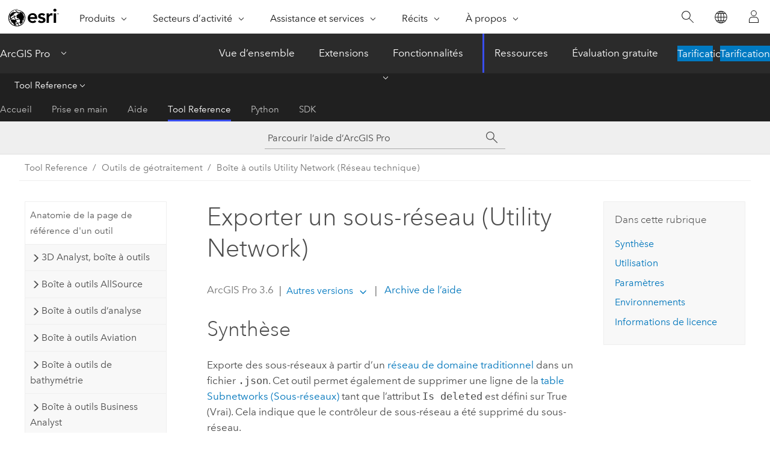

--- FILE ---
content_type: text/html; charset=UTF-8
request_url: https://pro.arcgis.com/fr/pro-app/latest/tool-reference/utility-networks/export-subnetwork.htm
body_size: 69603
content:


<!DOCTYPE html>
<!--[if lt IE 7]>  <html class="ie lt-ie9 lt-ie8 lt-ie7 ie6" dir="ltr"> <![endif]-->
<!--[if IE 7]>     <html class="ie lt-ie9 lt-ie8 ie7" dir="ltr"> <![endif]-->
<!--[if IE 8]>     <html class="ie lt-ie9 ie8" dir="ltr"> <![endif]-->
<!--[if IE 9]>     <html class="ie ie9" dir="ltr"> <![endif]-->
<!--[if !IE]><!--> <html dir="ltr" lang="fr"> <!--<![endif]-->
<head>
    <meta charset="utf-8">
    <title>Exporter un sous-réseau (Utility Network)&mdash;ArcGIS Pro | Documentation</title>
    <meta content="IE=edge,chrome=1" http-equiv="X-UA-Compatible">

    <script>
      var appOverviewURL = "/content/esri-sites/en-us/arcgis/products/arcgis-pro/overview";
    </script>

    <script>
      var docConfig = {
        locale: 'fr'
        ,localedir: 'fr'
        ,langSelector: ''
        
        ,relativeUrl: false
        

        ,searchformUrl: '/search/'
        ,tertiaryNavIndex: '3'

        
      };
    </script>
	 


    
    <!--[if lt IE 9]>
      <script src="/cdn/js/libs/html5shiv.js" type="text/javascript"></script>
      <script src="/cdn/js/libs/selectivizr-min.js" type="text/javascript"></script>
      <script src="/cdn/js/libs/json2.js" type="text/javascript"></script>
      <script src="/cdn/js/libs/html5shiv-printshiv.js" type="text/javascript" >

    <![endif]-->

     <!--[if lt IE 11]>
    <script>
      $$(document).ready(function(){
        $$(".hideOnIE").hide();
      });
    </script>
    <![endif]-->
	<meta name="viewport" content="width=device-width, user-scalable=no">
	<link href="/assets/img/favicon.ico" rel="shortcut icon" >
	<link href="/assets/css/screen.css" media="screen" rel="stylesheet" type="text/css" />
	<link href="/cdn/calcite/css/documentation.css" media="screen" rel="stylesheet" type="text/css" />
	<link href="/assets/css/print.css" media="print" type="text/css" rel="stylesheet" />

	<!--
	<link href="/assets/css/screen_l10n.css" media="screen" rel="stylesheet" type="text/css" />
	<link href="/assets/css/documentation/base_l10n.css" media="screen" rel="stylesheet" type="text/css" />
	<link href="/assets/css/print_l10n.css" media="print" type="text/css" rel="stylesheet" />
	-->
	<script src="/cdn/js/libs/latest/jquery.latest.min.js" type="text/javascript"></script>
    <script src="/cdn/js/libs/latest/jquery-migrate-latest.min.js" type="text/javascript"></script>
	<script src="/cdn/js/libs/jquery.cookie.js" type="text/javascript"></script>
	<link href="/cdn/css/colorbox.css" media="screen" rel="stylesheet" type="text/css" />
	<link href="/cdn/css/colorbox_l10n.css" media="screen" rel="stylesheet" type="text/css" />
	<script src="/cdn/js/libs/jquery.colorbox-min.js" type="text/javascript"></script>
	<script src="/assets/js/video-init.js" type="text/javascript"></script>
	<script src="/assets/js/sitecfg.js" type="text/javascript"></script>
	
		<script src="/assets/js/signIn.js" type="text/javascript"></script>
	
	

	<!--- Language Picker -->
	<script src="/assets/js/locale/l10NStrings.js" type="text/javascript"></script>
	
		<script src="/assets/js/locale/langSelector.js" type="text/javascript"></script>
	

	<script src="/assets/js/calcite-web.js" type="text/javascript"></script>



  <!--- search MD -->
    <META name="description" content="Outil de géotraitement ArcGIS qui exporte des sous-réseaux à partir d’un réseau de domaine traditionnel dans un fichier .json."><META name="last-modified" content="2025-11-19"><META name="product" content="arcgis-pro"><META name="version" content="pro3.6"><META name="search-collection" content="help"><META name="search-category" content="help-general"><META name="subject" content="UTILITY NETWORK"><META name="sub_category" content="ArcGIS Pro"><META name="content_type" content="Tool Reference"><META name="subject_label" content="UTILITY NETWORK"><META name="sub_category_label" content="ArcGIS Pro"><META name="content_type_label" content="Référence de l'outil"><META name="content-language" content="fr">
    <!--- search MD -->
      
    <!-- Add in Global Nav -->
    <link rel="stylesheet" href="//webapps-cdn.esri.com/CDN/components/global-nav/css/gn.css" />
    <!--<script src="//webapps-cdn.esri.com/CDN/components/global-nav/test_data.js"></script>-->
    <script src="//webapps-cdn.esri.com/CDN/components/global-nav/js/gn.js"></script>
    <!-- End Add in Global Nav -->

</head>

<!--
      pub: GUID-C836CD7E-B7AB-474B-BF64-D2456622E072=33
      tpc: GUID-AA60BDB4-9951-4024-B684-F63681A4E01B=24
      help-ids: []
      -->


<!-- variable declaration, if any -->

<body class="claro fr pro esrilocalnav">
  <!-- Secondary nav -->
  <script>
     insertCss(_esriAEMHost+"/etc.clientlibs/esri-sites/components/content/local-navigation/clientlibs.css")
     insertElem("div", "local-navigation", '<nav id="second-nav" navtype="existingNavigation" domain="'+_esriAEMHost+'" path="'+appOverviewURL+'"></nav>' )
  </script>

  
<!-- End of drawer -->

  
  <div class="wrapper">
      <!--googleoff: all-->


      <div id="skip-to-content">
        <!--googleoff: all-->
        <div class="search">
        <div class="esri-search-box">
          <div class="search-component">
            <form id="helpSearchForm">
              <input class="esri-search-textfield leader" name="q" placeholder="Parcourir l’aide d’ArcGIS Pro" autocapitalize="off" autocomplete="off" autocorrect="off" spellcheck="false" aria-label="Parcourir l’aide d’ArcGIS Pro">
  <input type="hidden" name="collection" value="help" />
  <input type="hidden" name="product" value="arcgis-pro" />
  <input type="hidden" name="version" value="pro3.6" />
  <input type="hidden" name="language" value="fr" />
  <button class="esri-search-button-submit" type="submit" aria-label="Rechercher"></button>
            </form>
          </div>
        </div>
      </div>
        <!--googleon: all-->
       
        <!-- content goes here -->
        <div class="grid-container ">
          

            
              
  <!--BREADCRUMB-BEG--><div id="bigmac" class="sticky-breadcrumbs trailer-2" data-spy="affix" data-offset-top="180"> </div><!--BREADCRUMB-END-->
  <!--googleoff: all-->
    <div class="column-5 tablet-column-12 trailer-2 ">
      <aside class="js-accordion accordion reference-index" aria-live="polite" role="tablist">
        <div></div>
      </aside>

      <div class="js-sticky scroll-show tablet-hide leader-1 back-to-top" data-top="0" style="top: 0px;">
        <a href="#" class="btn btn-fill btn-clear">Haut</a>
      </div>
    </div>
  <!--googleon: all-->
  
            
            
            
	
		<div class="column-13  pre-1 content-section">
	
		<header class="trailer-1"><h1>Exporter un sous-réseau (Utility Network)</h1></header>

		 
	<!--googleoff: all-->
	
		
				<aside id="main-toc-small" class="js-accordion accordion tablet-show trailer-1">
			      <div class="accordion-section">
			        <h4 class="accordion-title">Dans cette rubrique</h4>
			        <div class="accordion-content list-plain">
			          <ol class="list-plain pre-0 trailer-0"><li><a href="#S_GUID-1299F9B0-DBB4-4DF5-A4EE-7D1066F17979">Synthèse</a></li><li><a href="#ESRI_USAGES_A49F60AECA524264852128A7B0797165">Utilisation</a></li><li><a href="#GUID-EB8B8023-A0CF-460B-ADC4-A47A5028642A">Paramètres</a></li><li><a href="#GUID-093B9A4D-56AA-46DD-8FD3-223E7E2C4CA9">Environnements</a></li><li><a href="#L_">Informations de licence</a></li></ol>
			        </div>
			      </div>
			     </aside>
		
    
   <!--googleon: all-->


		<main>
			
	
    	
    


			
<div class="section1 summary padded-anchor" id="S_GUID-1299F9B0-DBB4-4DF5-A4EE-7D1066F17979" purpose="summary"><h2>Synthèse</h2><p id="GUID-1299F9B0-DBB4-4DF5-A4EE-7D1066F17979">Exporte des sous-réseaux à partir d’un <a class="xref xref" esrisubtype="extrel" hrefpfx="/fr/pro-app/3.6/help/data" href="/fr/pro-app/3.6/help/data/utility-network/traditional-domain-networks.htm">réseau de domaine traditionnel</a> dans un fichier <span class="usertext" purpose="path">.json</span>. Cet outil permet également de supprimer une ligne de la <a class="xref xref" esrisubtype="extrel" hrefpfx="/fr/pro-app/3.6/help/data" href="/fr/pro-app/3.6/help/data/utility-network/subnetworks-table.htm">table Subnetworks (Sous-réseaux)</a> tant que l’attribut <span class="usertext">Is deleted</span> est défini sur True (Vrai). Cela indique que le contrôleur de sous-réseau a été supprimé du sous-réseau.</p><div class="panel trailer-1 note" id="GUID-5C1A0535-9204-480C-8754-3DD146FCB84C"><h5 class="icon-ui-comment trailer-0">Remarque :</h5><p id="GUID-145B36F4-56BA-4707-A8B4-162EF2A93673">L’opération d’exportation de sous-réseau est traitée de manière asynchrone à l’aide du service de géotraitement UtilityNetworkTools si un réseau de distribution est utilisé dans une géodatabase d’entreprise. Le service UtilityNetworkTools est préconfiguré dans le dossier System des services d’entités qui incluent un réseau de distribution. Il possède un paramètre de délai d’expiration plus long et est réservé aux tâches de géotraitement sur les réseaux de distribution.</p></div><p id="GUID-770030C7-6EE2-41E9-A81B-710EB580CB78"><a class="xref xref" esrisubtype="extrel" hrefpfx="/fr/pro-app/3.6/help/data" href="/fr/pro-app/3.6/help/data/utility-network/export-subnetworks.htm">En savoir plus sur l’exportation des sous-réseaux</a></p></div>
<div class="section1 gptoolusages padded-anchor" id="ESRI_USAGES_A49F60AECA524264852128A7B0797165" purpose="gptoolusages"><h2>Utilisation</h2><ul purpose="gptoolusages">
<li purpose="gptoolusage" id="ESRI_USAGE_520108C5F01E4607B58AB05E6F0817E9" esri_qref="no"><p id="GUID-22775BA3-136D-43BC-A649-AEEE21B8FBA9">Les sous-réseaux doivent être validés pour pouvoir être exportés ; exécutez l’outil <span purpose="gptoolref"><a class="xref xref" esrisubtype="extrel" hrefpfx="/fr/pro-app/3.6/help/data" href="/fr/pro-app/3.6/help/data/utility-network/update-a-subnetwork.htm">Mettre à jour un sous-réseau</a></span> au préalable.</p></li><li purpose="gptoolusage" id="ESRI_USAGE_1FD01E5479E74BE3AB9F40FEB3CF4836" esri_qref="no"><p id="GUID-AD6FD3AC-8AF8-42FA-A2D3-45A18DEB3EAD" conrefsub="GUID-66D2D26F-6315-408E-A6E0-B4A0300B649D/GUID-6087A42B-1CA4-4A0C-B0E6-08BAF1681307">Les paramètres de la catégorie <span class="usertext" purpose="codeph">Trace Parameters</span> ne peuvent être utilisés que dans <span class="ph">Python</span>.</p></li><li purpose="gptoolusage" id="ESRI_USAGE_C21FD5801E4A4ACCB1380FC6F2AA2235" esri_qref="no">Si une géodatabase d’entreprise est utilisée, les conditions suivantes doivent être remplies :<ul purpose="ul" id="UL_C7FD72FAA44043D490292621407BE7BC"><li purpose="li" id="LI_2A43A11296AA4A1EA45F27B845391FD6" conrefsub="GUID-66D2D26F-6315-408E-A6E0-B4A0300B649D/LI_231C0F5983754E58BF37307153C86149">La valeur du paramètre <span class="uicontrol">Input Utility Network (Réseau de distribution en entrée)</span> doit provenir d’un service de réseau de distribution.</li></ul><ul purpose="ul" id="UL_994C891E74C3439B85EE54AC9A7062EC"><li purpose="li" id="LI_0A514A2289284A32A4B50DB8A5BF75C8"><div class="panel trailer-1" id="GUID-1BFE7870-1B7F-40A6-B1DD-4C75D42316E5"><h5 class="icon-ui-key trailer-0">Licence :</h5>Une licence doit être affectée au compte de portail actif avec l’extension de type d’utilisateur <a class="xref xref" esrisubtype="extrel" hrefpfx="https://enterprise.arcgis.com/fr/portal/12.0/administer" href="https://enterprise.arcgis.com/fr/portal/12.0/administer/windows/license-user-type-extensions.htm#ESRI_SECTION1_B75DA80066744473AD5DD1312734654A"><span class="ph">ArcGIS Advanced Editing</span></a> pour que cet outil puisse être utilisé dans un déploiement d’entreprise.</div></li></ul></li><li purpose="gptoolusage" id="ESRI_USAGE_BCE06524AF4B4FBFA8A1D5C93FDBB49A" esri_qref="no"><p id="GUID-0D8D7D40-41F3-4687-A743-2E1BC7F457EF">Lorsque le paramètre <span class="uicontrol">Confirmation de la définition de l’exportation</span> est activé, les conditions suivantes doivent être satisfaites :<ul purpose="ul" id="UL_6F6861743FE246B281557BDFC637D481"><li purpose="li" id="LI_62D1F501B33C423A863B1E28C27CB5E8"><p id="GUID-8291E3E2-1649-4A35-B68B-790D6FE76D71" conrefsub="GUID-66D2D26F-6315-408E-A6E0-B4A0300B649D/GUID-FFFFD027-3E63-428A-B3FA-90018D03D791">La topologie du réseau doit être <a class="xref xref" esrisubtype="extrel" hrefpfx="/fr/pro-app/3.6/help/data" href="/fr/pro-app/3.6/help/data/utility-network/enable-the-network-topology.htm">activée</a>.</p></li><li purpose="li" id="LI_C7B7F79E5FFA4AFA8DB10AEAA9EA2FE1">Les géodatabases d’entreprise présentent les exigences supplémentaires suivantes :<ul purpose="ul" id="UL_E50888AF5F9D4663851C2F20A6699E1C"><li purpose="li" id="LI_528C13A6376744FBA23D2248C0A07CEA" conrefsub="GUID-66D2D26F-6315-408E-A6E0-B4A0300B649D/LI_6B736CEF8BB5467E8FAE9E852DCE7838">Cet outil doit être connecté à la version par défaut pour pouvoir être exécuté.<ul purpose="ul" id="UL_9C3DEAB62FA142F7A5A17A319A868D35"><li purpose="li" id="LI_364AE3D16AB14F2FAD823FE6B622F692">Aucune autre session connectée à la version par défaut ne pourra exécuter d’opérations de validation ou d’activation au cours de l’opération d’activation.</li></ul></li><li purpose="li" id="LI_B8BB62507F55437EA42DCB23D4E60B9D" conrefsub="GUID-66D2D26F-6315-408E-A6E0-B4A0300B649D/LI_250EDF53D6364758934394CCE31D5335">Le compte de portail <span class="ph">ArcGIS Enterprise</span> connecté doit être celui du <a class="xref xref" esrisubtype="extrel" hrefpfx="/fr/pro-app/3.6/help/data" href="/fr/pro-app/3.6/help/data/utility-network/utility-network-vocabulary.htm#ESRI_SECTION1_E0A7A409177A465EB2E0348C66C4910C">propriétaire du réseau de distribution du portail</a>.</li></ul></li></ul></p></li></ul></div><div class="section1 gpsyntax padded-anchor modifier-class trailer-2 js-tab-group" id="GUID-EB8B8023-A0CF-460B-ADC4-A47A5028642A" purpose="gptoolsyntax"><h2>Paramètres</h2><nav class="tab-nav"><a class="tab-title is-active js-tab gptab" val="dialog">Boîte de dialogue</a><a class="tab-title js-tab gptab" val="python">Python</a></nav><section class="tab-contents"><article class="tab-section js-tab-section is-active"><p><table class="gptoolparamtbl"><thead><tr><td class="th_p">Étiquette</td><td class="th_e">Explication</td><td class="th_d">Type de données</td></tr></thead><tr purpose="gptoolparamdialog" id="GUID-107D112D-36E8-4D03-8718-93C0CD6F4FEF" paramname="in_utility_network" expression="in_utility_network"><td class="gptoolparamname"><div class="">Réseau de distribution en entrée</div></td><td purpose="gptoolparamdesc"><p id="GUID-06529E3C-801F-4947-AD41-339E7822D898">Réseau de distribution qui contient le sous-réseau à exporter.</p></td><td purpose="gptoolparamtype">Utility Network; Utility Network Layer</td></tr><tr purpose="gptoolparamdialog" id="GUID-6D82A45F-161E-491C-AEC5-616D94F14B0D" paramname="domain_network" expression="domain_network"><td class="gptoolparamname"><div class="">Réseau de domaine</div></td><td purpose="gptoolparamdesc"><p id="GUID-A50249B6-79D6-4114-B388-5E28B66A06DE">Réseau de domaine contenant le sous-réseau.</p></td><td purpose="gptoolparamtype">String</td></tr><tr purpose="gptoolparamdialog" id="GUID-47AFE964-C262-41C5-A44A-BB5355AC954A" paramname="tier" expression="tier"><td class="gptoolparamname"><div class="">Niveau</div></td><td purpose="gptoolparamdesc"><p id="GUID-F4C94A77-11A6-4488-86F9-45BDCC730F3F">Niveau contenant le sous-réseau.</p></td><td purpose="gptoolparamtype">String</td></tr><tr purpose="gptoolparamdialog" id="GUID-5D76DCA6-6706-4586-B2C1-D4615F5661B8" paramname="subnetwork_name" expression="subnetwork_name"><td class="gptoolparamname"><div class="">Nom de sous-réseau</div></td><td purpose="gptoolparamdesc"><p id="GUID-009D1103-3F7B-4DD3-A235-09A131DCAD39">Nom du sous-réseau à exporter du tier. Sélectionnez une source spécifique pour exporter les informations relatives au sous-réseau. Lorsque la table de sous-réseaux contient au moins 10 000 enregistrements pour un niveau, la liste de choix du paramètre n’est pas renseignée et un champ vierge est proposé pour le nom du sous-réseau.</p></td><td purpose="gptoolparamtype">String</td></tr><tr purpose="gptoolparamdialog" id="GUID-E0D230B2-8B7A-497C-82D8-9B17073A8AAA" paramname="export_acknowledged" expression="export_acknowledged"><td class="gptoolparamname"><div class="">Confirmation de la définition de l’exportation</div></td><td purpose="gptoolparamdesc"><p id="GUID-5A0B499C-1780-402B-AB64-383D11459A59">Indique si l’attribut <span class="usertext">LASTACKEXPORTSUBNETWORK</span> du contrôleur correspondant dans la table Sous-réseaux et l’entité dans la classe d’entités SubnetLine sera actualisé.<ul purpose="ul" id="UL_48B5DDDEA9BD4228BF162F079462DFAF"><li purpose="li" id="LI_48C07BF36C6C4054B2AFF7EA2C677749">Activé : l’attribut <span class="usertext">LASTACKEXPORTSUBNETWORK</span> du contrôleur correspondant dans la table Sous-réseaux sera actualisé. Si le contrôleur est marqué pour suppression (Is deleted = True), il sera supprimé de la table Subnetworks (Sous-réseaux). Cette option nécessite que le réseau de distribution en entrée référence la version par défaut.</li><li purpose="li" id="LI_362A2917D6DD4E0BB8486C8FF1AB01A8">Désactivé : l’attribut <span class="usertext">LASTACKEXPORTSUBNETWORK</span> du contrôleur correspondant dans la table Sous-réseaux ne sera pas actualisé. Il s’agit de l’option par défaut.</li></ul></p></td><td purpose="gptoolparamtype">Boolean</td></tr><tr purpose="gptoolparamdialog" id="GUID-05BAD341-0EF2-4F5D-8825-CB82F8C9BF84" paramname="out_json_file" expression="out_json_file"><td class="gptoolparamname"><div class="">JSON en sortie</div></td><td purpose="gptoolparamdesc"><p id="GUID-48E22DEE-1E4D-418F-9D3B-4C4DCD09CB4E">Nom et emplacement du fichier <span class="usertext" purpose="path">.json</span> qui sera généré.</p></td><td purpose="gptoolparamtype">File</td></tr><tr purpose="gptoolparamdialog" id="GUID-EC37F5DD-13AD-4BBD-95BC-436C0A38D8CB" paramname="condition_barriers" expression="[[Name, Operator, Type, Value, Combine Using],...]" expressionhint="[[Name, Operator, Type, Value, Combine Using],...]"><td class="gptoolparamname"><div class="">Interruptions conditionnelles</div><div class="paramhint">(Facultatif)</div></td><td purpose="gptoolparamdesc"><div class="panel trailer-1 note" id="GUID-EC85A5B1-9158-4AFC-ABC5-6D0F1DB23B4F"><h5 class="icon-ui-comment trailer-0">Remarque :</h5><p id="GUID-6588F835-BE1C-4ABD-B3C7-53DB2B32EA55">Ce paramètre est uniquement disponible pour <span class="ph">Python</span>.</p></div></td><td purpose="gptoolparamtype">Value Table</td></tr><tr purpose="gptoolparamdialog" id="GUID-5FB4B097-1D98-4E97-8238-00049DED037F" paramname="function_barriers" expression="[[Function, Attribute, Operator, Value, Use Local Values],...]" expressionhint="[[Function, Attribute, Operator, Value, Use Local Values],...]"><td class="gptoolparamname"><div class="">Interruptions de fonctions</div><div class="paramhint">(Facultatif)</div></td><td purpose="gptoolparamdesc"><div class="panel trailer-1 note" id="GUID-10E0D79C-E934-4728-8E0E-CA4347AC14F6"><h5 class="icon-ui-comment trailer-0">Remarque :</h5><p id="GUID-B3EE29CA-DD96-47BF-B675-59860CF50CA1">Ce paramètre est uniquement disponible pour <span class="ph">Python</span>.</p></div></td><td purpose="gptoolparamtype">Value Table</td></tr><tr purpose="gptoolparamdialog" id="GUID-9EECFE06-065F-41E7-98E2-C6698431B7CB" paramname="include_barriers" expression="include_barriers"><td class="gptoolparamname"><div class="">Inclure les entités d’interruption</div><div class="paramhint">(Facultatif)</div></td><td purpose="gptoolparamdesc"><div class="panel trailer-1 note" id="GUID-55454F92-8AC5-4AD8-BCE3-516CF728A08D"><h5 class="icon-ui-comment trailer-0">Remarque :</h5><p id="GUID-A1D625CB-78DA-45DE-A81F-D6A208529A94">Ce paramètre est uniquement disponible pour <span class="ph">Python</span>.</p></div></td><td purpose="gptoolparamtype">Boolean</td></tr><tr purpose="gptoolparamdialog" id="GUID-E7AE2CDD-EFEF-4903-A645-4B865121E261" paramname="traversability_scope" expression="traversability_scope"><td class="gptoolparamname"><div class="">Appliquer la traversabilité à</div><div class="paramhint">(Facultatif)</div></td><td purpose="gptoolparamdesc"><p id="GUID-8077A7A9-6966-4AA4-8E51-35ACFAAC76C7">Spécifie le type de traversabilité qui sera appliqué. La portée de la capacité à être traversé détermine si la capacité à être traversé est appliquée aux jonctions, tronçons, ou aux deux. Si, par exemple, une interruption conditionnelle est définie pour arrêter la trace lorsque <span class="usertext" purpose="codeph">DEVICESTATUS</span> est défini sur <span class="usertext" purpose="codeph">Open</span> avec la portée de traversabilité réglée sur les tronçons uniquement, alors la trace ne s’interrompt pas même si elle détecte un dispositif ouvert car <span class="usertext" purpose="codeph">DEVICESTATUS</span> ne s’applique qu’aux jonctions. En d’autres termes, ce paramètre indique au traçage d’ignorer ou pas : les jonctions, tronçons, ou les deux à la fois.</p><div class="enums" purpose="enums"><ul purpose="gptooldialogParamDesc"><li><span>Jonctions et tronçons</span>—<span>La capacité à être traversé s’applique aux jonctions et aux tronçons. Il s’agit de l’option par défaut.</span><div></div></li><li><span>Jonctions uniquement</span>—<span>La capacité à être traversé s’applique uniquement aux jonctions.</span><div></div></li><li><span>Tronçons uniquement</span>—<span>La capacité à être traversé s’applique uniquement aux tronçons.</span><div></div></li></ul></div><div class="panel trailer-1 note" id="GUID-00EE4704-DA85-41F4-976F-0AC384614AAC"><h5 class="icon-ui-comment trailer-0">Remarque :</h5><p id="GUID-720DF582-7B23-4E3B-AA5B-5740BDF997C8">Ce paramètre est uniquement disponible pour <span class="ph">Python</span>.</p></div></td><td purpose="gptoolparamtype">String</td></tr><tr purpose="gptoolparamdialog" id="GUID-79E5279F-E29F-462F-86C6-ED1A86809A17" paramname="propagators" expression="[[Attribute, Substitution Attribute, Function, Operator, Value],...]" expressionhint="[[Attribute, Substitution Attribute, Function, Operator, Value],...]"><td class="gptoolparamname"><div class="">Propagateurs</div><div class="paramhint">(Facultatif)</div></td><td purpose="gptoolparamdesc"><div class="panel trailer-1 note" id="GUID-BE335005-EB28-4CF6-87B1-A1EEE4FFE9D1"><h5 class="icon-ui-comment trailer-0">Remarque :</h5><p id="GUID-AD8F29D9-38E3-4521-98F7-6C1E0B43DB9C">Ce paramètre est uniquement disponible pour <span class="ph">Python</span>.</p></div></td><td purpose="gptoolparamtype">Value Table</td></tr><tr purpose="gptoolparamdialog" id="GUID-22830595-C012-4AE3-B9E3-E28526392D37" paramname="include_geometry" expression="include_geometry"><td class="gptoolparamname"><div class="">Inclure la géométrie</div><div class="paramhint">(Facultatif)</div></td><td purpose="gptoolparamdesc"><p id="GUID-712C6A0C-5A71-4E90-BB76-3AB200D827D5">Indique si la géométrie figure dans les résultats.<ul purpose="ul" id="UL_A2690496AE5A481C9F1B7DCB08B24674"><li purpose="li" id="LI_80A45ED060D54C87850C7775C672DE57">Activé : la géométrie est incluse dans les résultats.</li><li purpose="li" id="LI_E5EC70738CB744C4A559BD6EEEB61272">Désactivé : la géométrie n’est pas incluse dans les résultats. Il s’agit de l’option par défaut.</li></ul></p> </td><td purpose="gptoolparamtype">Boolean</td></tr><tr purpose="gptoolparamdialog" id="GUID-C965AA0D-320B-457B-8406-FDD672572BC3" paramname="result_types" expression="[result_types,...]" expressionhint="[result_types,...]"><td class="gptoolparamname"><div class="">Type de résultat</div><div class="paramhint">(Facultatif)</div></td><td purpose="gptoolparamdesc"><p id="GUID-EA71B28C-5E57-46C7-9C27-88897ABBAA85">Indique les types de résultat possibles renvoyés.</p><div class="enums" purpose="enums"><ul purpose="gptooldialogParamDesc"><li><span>Connectivité</span>—<span>Les entités qui sont connectées par coïncidence géométrique ou par des associations de connectivité seront renvoyées.</span><div></div></li><li><span>Entités</span>—<span>Les informations au niveau des entités seront renvoyées.</span><div></div></li><li><span>Associations d’inclusion et de dépendance</span>—<span>Les entités qui sont associées par des associations d’inclusion et de dépendances structurelles seront renvoyées.</span><div></div></li><li><span>Enregistrements liés</span>—<span>Les valeurs des objets associés sont renvoyées pour les entités du sous-réseau, pour le champ et la classe de relations spécifiés.<div class="panel trailer-1 note" id="GUID-FE6155A5-D304-4018-AFC3-19053C36C9EB"><h5 class="icon-ui-comment trailer-0">Remarque :</h5><p id="GUID-A39A154A-2C8A-4FB1-919A-F45C6443970F">Pour les géodatabases d’entreprise, cette option requiert <span class="ph">ArcGIS Enterprise</span> 11.5 ou une version ultérieure.</p></div></span><div></div></li></ul></div></td><td purpose="gptoolparamtype">String</td></tr><tr purpose="gptoolparamdialog" id="GUID-21C51832-37C9-4211-B9F9-29CC45B2AE58" paramname="result_network_attributes" expression="[result_network_attributes,...]" expressionhint="[result_network_attributes,...]"><td class="gptoolparamname"><div class="">Attributs de réseau générés</div><div class="paramhint">(Facultatif)</div></td><td purpose="gptoolparamdesc"><p id="GUID-74866E26-0089-4DCB-A597-DC574EED744F">Attributs de réseau à inclure dans les résultats.</p></td><td purpose="gptoolparamtype">String</td></tr><tr purpose="gptoolparamdialog" id="GUID-EF3DC1BE-E42F-4C78-B6EA-8DE4F8D8E449" paramname="result_fields" expression="[[Feature Class, Field Name],...]" expressionhint="[[Feature Class, Field Name],...]"><td class="gptoolparamname"><div class="">Champ de résultats</div><div class="paramhint">(Facultatif)</div></td><td purpose="gptoolparamdesc"><p id="GUID-B17244F8-8774-4DC4-BE88-E2DFFEDEAE8B">Les champs d’une classe d’entités qui seront renvoyés comme résultats. Les valeurs des champs seront renvoyées dans les résultats pour les entités du sous-réseau.</p></td><td purpose="gptoolparamtype">Value Table</td></tr><tr purpose="gptoolparamdialog" id="GUID-44F5DCDA-902F-4D5B-8C5B-E2E8A545246D" paramname="include_domain_descriptions" expression="include_domain_descriptions"><td class="gptoolparamname"><div class="">Inclure des descriptions de domaine</div><div class="paramhint">(Facultatif)</div></td><td purpose="gptoolparamdesc"><p id="GUID-34B9BBF7-28A2-462B-8EC1-20FF8A0AFFA9">Spécifie si les descriptions de domaine sont incluses dans le fichier <span class="usertext" purpose="path">.json</span> en sortie pour communiquer la cartographie de domaine des contrôleurs, les éléments d’entités, la connectivité et les associations.<ul purpose="ul" id="UL_03F7704CF2A9490EB24C72AA3486D656"><li purpose="li" id="LI_529AF314DAAB4D6BB7F8E4E78D354002">Activé : les descriptions de domaine sont incluses dans les résultats.</li><li purpose="li" id="LI_6AC6B57A7FA2479EBC4C95FA99A3E331">Désactivée : les descriptions de domaine ne sont pas incluses dans les résultats. Il s’agit de l’option par défaut.</li></ul></p> <div class="panel trailer-1 note" id="GUID-619C143B-B5F2-4F3E-94AD-344204193BE3"><h5 class="icon-ui-comment trailer-0">Remarque :</h5><p id="GUID-CD25A3B4-32C2-4102-91F5-20DA4940A01C">Pour les géodatabases d’entreprise, ce paramètre nécessite <span class="ph">ArcGIS Enterprise</span> 10.9.1 ou version ultérieure.</p></div></td><td purpose="gptoolparamtype">Boolean</td></tr><tr purpose="gptoolparamdialog" id="GUID-0BD6825D-EF06-4CA3-B292-71767EC51A97" paramname="related_record_fields" expression="[[Feature Class, Field Name],...]" expressionhint="[[Feature Class, Field Name],...]"><td class="gptoolparamname"><div class="">Champs des enregistrements associés</div><div class="paramhint">(Facultatif)</div></td><td purpose="gptoolparamdesc"><p id="GUID-A70F1926-6C9A-4437-B994-1BB083A73FD7">Champs des classes d’objets associées renvoyés comme résultats. Les valeurs des champs seront renvoyées dans les résultats pour les entités du sous-réseau.</p></td><td purpose="gptoolparamtype">Value Table</td></tr></table><div class="section3 gpderivedval padded-anchor" id="ESRI_DERIVEDOUTPUTS_5CE59AC35BF34D4295FA1DFF43222A41" purpose="gptoolderivedval"><h3>Sortie obtenue</h3><table class="gptoolderivedvaltbl" id="ESRI_DERIVEDOUTPUTS_5CE59AC35BF34D4295FA1DFF43222A41"><thead><tr><td class="th_p">Étiquette</td><td class="th_e">Explication</td><td class="th_d">Type de données</td></tr></thead><tr><td>Réseau de distribution mis à jour</td><td><span purpose="dialog"><p id="GUID-C3B883CB-C1A2-43D5-B5BF-A5655AB8CE1E">Réseau de distribution mis à jour.</p></span></td><td purpose="gptoolderivedvaltype">Utility Network</td></tr></table></div></p></article><article class="tab-section js-tab-section"><p><pre class="gpexpression padded-anchor" purpose="gptoolexpression">arcpy.un.ExportSubnetwork(in_utility_network, domain_network, tier, subnetwork_name, export_acknowledged, out_json_file, {condition_barriers}, {function_barriers}, {include_barriers}, {traversability_scope}, {propagators}, {include_geometry}, {result_types}, {result_network_attributes}, {result_fields}, {include_domain_descriptions}, {related_record_fields})</pre><table class="gptoolparamtbl"><thead><tr><td class="th_p">Nom</td><td class="th_e">Explication</td><td class="th_d">Type de données</td></tr></thead><tr purpose="gptoolparam" id="GUID-107D112D-36E8-4D03-8718-93C0CD6F4FEF" paramname="in_utility_network" expression="in_utility_network"><td class="gptoolparamname"><div class="">in_utility_network</div></td><td purpose="gptoolparamdesc"><p id="GUID-06529E3C-801F-4947-AD41-339E7822D898">Réseau de distribution qui contient le sous-réseau à exporter.</p></td><td purpose="gptoolparamtype">Utility Network; Utility Network Layer</td></tr><tr purpose="gptoolparam" id="GUID-6D82A45F-161E-491C-AEC5-616D94F14B0D" paramname="domain_network" expression="domain_network"><td class="gptoolparamname"><div class="">domain_network</div></td><td purpose="gptoolparamdesc"><p id="GUID-A50249B6-79D6-4114-B388-5E28B66A06DE">Réseau de domaine contenant le sous-réseau.</p></td><td purpose="gptoolparamtype">String</td></tr><tr purpose="gptoolparam" id="GUID-47AFE964-C262-41C5-A44A-BB5355AC954A" paramname="tier" expression="tier"><td class="gptoolparamname"><div class="">tier</div></td><td purpose="gptoolparamdesc"><p id="GUID-F4C94A77-11A6-4488-86F9-45BDCC730F3F">Niveau contenant le sous-réseau.</p></td><td purpose="gptoolparamtype">String</td></tr><tr purpose="gptoolparam" id="GUID-5D76DCA6-6706-4586-B2C1-D4615F5661B8" paramname="subnetwork_name" expression="subnetwork_name"><td class="gptoolparamname"><div class="">subnetwork_name</div></td><td purpose="gptoolparamdesc"><p id="GUID-8347B4B7-2BA3-485C-9D76-945CDB024F28">Nom du sous-réseau à exporter du tier. Sélectionnez une source spécifique pour exporter les informations relatives au sous-réseau.</p></td><td purpose="gptoolparamtype">String</td></tr><tr purpose="gptoolparam" id="GUID-E0D230B2-8B7A-497C-82D8-9B17073A8AAA" paramname="export_acknowledged" expression="export_acknowledged"><td class="gptoolparamname"><div class="">export_acknowledged</div></td><td purpose="gptoolparamdesc"><p id="GUID-085E13B6-EE6F-4AA4-B758-2D6335B8955B">Indique si l’attribut <span class="usertext">LASTACKEXPORTSUBNETWORK</span> du contrôleur correspondant dans la table Sous-réseaux et l’entité dans la classe d’entités SubnetLine sera actualisé.</p><div class="enums" purpose="enums"><ul purpose="enums"><li purpose="enumrow"><span purpose="enumval">ACKNOWLEDGE</span>—<span purpose="enumdesc">L’attribut <span class="usertext">LASTACKEXPORTSUBNETWORK</span> du contrôleur correspondant dans la table Sous-réseaux sera actualisé. Si la source est marquée pour suppression (Is deleted = True), elle sera supprimée de la table Subnetworks (Sous-réseaux). Cette option nécessite que le réseau de distribution en entrée référence la version par défaut.</span><div></div></li><li purpose="enumrow"><span purpose="enumval">NO_ACKNOWLEDGE</span>—<span purpose="enumdesc">L’attribut <span class="usertext">LASTACKEXPORTSUBNETWORK</span> du contrôleur correspondant dans la table Sous-réseaux sera actualisé. Il s’agit de l’option par défaut.</span><div></div></li></ul></div></td><td purpose="gptoolparamtype">Boolean</td></tr><tr purpose="gptoolparam" id="GUID-05BAD341-0EF2-4F5D-8825-CB82F8C9BF84" paramname="out_json_file" expression="out_json_file"><td class="gptoolparamname"><div class="">out_json_file</div></td><td purpose="gptoolparamdesc"><p id="GUID-48E22DEE-1E4D-418F-9D3B-4C4DCD09CB4E">Nom et emplacement du fichier <span class="usertext" purpose="path">.json</span> qui sera généré.</p></td><td purpose="gptoolparamtype">File</td></tr><tr purpose="gptoolparam" id="GUID-EC37F5DD-13AD-4BBD-95BC-436C0A38D8CB" paramname="condition_barriers" expression="[[Name, Operator, Type, Value, Combine Using],...]" expressionhint="[[Name, Operator, Type, Value, Combine Using],...]"><td class="gptoolparamname"><div class="">condition_barriers</div><div class="expressionhint" purpose="expressionhint">[[Name, Operator, Type, Value, Combine Using],...]</div><div class="paramhint">(Facultatif)</div></td><td purpose="gptoolparamdesc"><p id="GUID-C296A7D8-6E87-463E-B675-957FD2F37960" conrefsub="GUID-66D2D26F-6315-408E-A6E0-B4A0300B649D/GUID-BBE31632-87A0-4806-8B41-6EEC8192348D">Définit une interruption conditionnelle de traversabilité sur les entités en fonction d’une comparaison avec un attribut de réseau ou vérifie une chaîne de catégorie. Une interruption conditionnelle utilise un attribut du réseau ou une catégorie de réseau, un opérateur et un type, ainsi qu’une valeur d’attribut. Par exemple, arrêtez un traçage lorsque l’attribut <span class="usertext">Device Status</span> d’une entité est égal à la valeur spécifique de <span class="usertext" purpose="codeph">Open</span>. Lorsqu’une entité remplit ces conditions, le traçage s’arrête. En cas d’utilisation de plusieurs attributs, vous pouvez définir une condition Et ou une condition Ou à l’aide du paramètre <span class="uicontrol">Combine using (Combiner en utilisant)</span>.</p>


<p id="GUID-7F52E98C-EDBC-4593-B434-28B1C8D072E8" conrefsub="GUID-66D2D26F-6315-408E-A6E0-B4A0300B649D/GUID-4DD2EC59-AD68-45EB-B1B5-D91552F15117">Les composants de l'interruption conditionnelle sont les suivants :<ul purpose="ul" id="UL_9C94EBD9817446F9BCACAD11C33F0042"><li purpose="li" id="LI_85B4DBBD81094BA3B62A0BBF2C06B523"><span class="usertext" purpose="codeph">Name</span> : filtrez selon n’importe quel attribut de réseau défini dans le système ou spécifiez <span class="usertext" purpose="codeph">Category</span> pour utiliser une catégorie de réseau.</li><li purpose="li" id="LI_3D43015DA9B4414C9DEBD5EAA68EB9F8"><span class="usertext" purpose="codeph">Operator</span> : choisissez un des opérateurs.</li><li purpose="li" id="LI_A36D2D2E21164A5AAC4669F47E8F58DE"><span class="usertext" purpose="codeph">Type</span> : spécifiez <span class="usertext" purpose="codeph">Specific value</span> ou <span class="usertext" purpose="codeph">Network attribute</span> pour le type de valeur du paramètre <span class="usertext" purpose="codeph">Name</span> qui sert d’interruption. La valeur du paramètre <span class="usertext" purpose="codeph">Type</span> doit être <span class="usertext" purpose="codeph">Specific value</span> lorsque celle du paramètre <span class="usertext" purpose="codeph">Name</span> est <span class="usertext">Category</span>.</li><li purpose="li" id="LI_880D68DE01FA4853805166024AF442F1"><span class="usertext" purpose="codeph">Value</span> : fournit une valeur spécifique de l’attribut ou de la catégorie en entrée qui entraînerait l’arrêt en fonction de la valeur de l’opérateur.</li><li purpose="li" id="LI_00F31DAE6EF04ACF8F886A5ACF068FA0"><span class="usertext" purpose="codeph">Combine Using</span> : définissez cette valeur si vous avez plusieurs conditions à ajouter. Vous pouvez les combiner à l’aide d’une condition Et ou Ou.</li></ul></p><p id="GUID-910B77AB-882F-496D-87A1-77BB5818AA1D">Les valeurs <span class="usertext" purpose="codeph">operator</span> d’interruption conditionnelle sont les suivantes :</p><div class="enums" purpose="enums"><ul purpose="enums"><li purpose="enumrow"><span purpose="enumval">IS_EQUAL_TO</span>—<span purpose="enumdesc">L’attribut est égal à la valeur.</span><div></div></li><li purpose="enumrow"><span purpose="enumval">DOES_NOT_EQUAL</span>—<span purpose="enumdesc">L’attribut est différent de la valeur.</span><div></div></li><li purpose="enumrow"><span purpose="enumval">IS_GREATER_THAN</span>—<span purpose="enumdesc">L’attribut est supérieur à la valeur.</span><div></div></li><li purpose="enumrow"><span purpose="enumval">IS_GREATER_THAN_OR_EQUAL_TO</span>—<span purpose="enumdesc">L’attribut est supérieur ou égal à la valeur.</span><div></div></li><li purpose="enumrow"><span purpose="enumval">IS_LESS_THAN</span>—<span purpose="enumdesc">L’attribut est inférieur à la valeur.</span><div></div></li><li purpose="enumrow"><span purpose="enumval">IS_LESS_THAN_OR_EQUAL_TO</span>—<span purpose="enumdesc">L’attribut est inférieur ou égal à la valeur.</span><div></div></li><li purpose="enumrow"><span purpose="enumval">INCLUDES_THE_VALUES</span>—<span purpose="enumdesc">Opération Et bit à bit dans laquelle tous les bits de la valeur sont présents dans l'attribut (Et bit à bit == valeur).</span><div></div></li><li purpose="enumrow"><span purpose="enumval">DOES_NOT_INCLUDE_THE_VALUES</span>—<span purpose="enumdesc">Opération Et bit à bit dans laquelle tous les bits de la valeur ne sont pas présents dans l'attribut (Et bit à bit !== valeur).</span><div></div></li><li purpose="enumrow"><span purpose="enumval">INCLUDES_ANY</span>—<span purpose="enumdesc">Opération Et bit à bit dans laquelle au moins un bit de la valeur est présent dans l'attribut (Et bit à bit == Vrai).</span><div></div></li><li purpose="enumrow"><span purpose="enumval">DOES_NOT_INCLUDE_ANY</span>—<span purpose="enumdesc">Opération Et bit à bit dans laquelle aucun des bits de la valeur n'est présent dans l'attribut (Et bit à bit == Faux).</span><div></div></li></ul></div><p id="GUID-486B977B-8202-4EBC-A8F9-36A2FECDDC2C">Les options <span class="usertext" purpose="codeph">type</span> d’interruption conditionnelle sont les suivantes :</p><div class="enums" purpose="enums"><ul purpose="enums"><li purpose="enumrow"><span purpose="enumval">SPECIFIC_VALUE</span>—<span purpose="enumdesc">Filtrez en fonction d’une valeur spécifique ou d’une catégorie de réseau.</span><div></div></li><li purpose="enumrow"><span purpose="enumval">NETWORK_ATTRIBUTE</span>—<span purpose="enumdesc">Filtrez en fonction d’un attribut de réseau.</span><div></div></li></ul></div><p id="GUID-C0083238-3B46-45D9-8819-862B04718613">Les valeurs <span class="usertext" purpose="codeph">Combine Using</span> sont les suivantes :</p><div class="enums" purpose="enums"><ul purpose="enums"><li purpose="enumrow"><span purpose="enumval">AND</span>—<span purpose="enumdesc">Combinez les interruptions conditionnelles.</span><div></div></li><li purpose="enumrow"><span purpose="enumval">OR</span>—<span purpose="enumdesc">Utilisez ce paramètre si l’une des interruptions conditionnelles est satisfaite.</span><div></div></li></ul></div><p id="GUID-DDDF41D9-C2F1-4C23-8CF3-22CC1ABCAA70" conrefsub="GUID-000464AF-E658-4D8F-B158-BB44B44FA2D7/GUID-E5D7D08D-8267-47EC-953B-0094DB76F8DD"><a class="xref xref" esrisubtype="extrel" hrefpfx="/fr/pro-app/3.6/help/data" href="/fr/pro-app/3.6/help/data/utility-network/about-tracing-utility-networks.htm#ESRI_SECTION2_B0180CB3DEAF4E39A5D28605ACF82843">En savoir plus sur l'utilisation de plusieurs expressions conditionnelles</a></p></td><td purpose="gptoolparamtype">Value Table</td></tr><tr purpose="gptoolparam" id="GUID-5FB4B097-1D98-4E97-8238-00049DED037F" paramname="function_barriers" expression="[[Function, Attribute, Operator, Value, Use Local Values],...]" expressionhint="[[Function, Attribute, Operator, Value, Use Local Values],...]"><td class="gptoolparamname"><div class="">function_barriers</div><div class="expressionhint" purpose="expressionhint">[[Function, Attribute, Operator, Value, Use Local Values],...]</div><div class="paramhint">(Facultatif)</div></td><td purpose="gptoolparamdesc"><p id="GUID-4A79E207-4BAB-4CBA-B79E-9C4B414FB2C1" conrefsub="GUID-66D2D26F-6315-408E-A6E0-B4A0300B649D/GUID-D3147EFE-5093-4A90-8AC0-FA7DDBA0DB6F">Définit l’interruption de traversabilité sur les entités en fonction d’une fonction. Les interruptions fonctionnelles peuvent être utilisées pour effectuer des actions comme limiter la distance que le traçage peut parcourir depuis le point de départ, ou définir une valeur maximale à laquelle arrêter un traçage. Par exemple, la longueur de chaque ligne parcourue est ajoutée à la distance totale parcourue jusqu’ici. Lorsque la distance totale parcourue atteint la valeur spécifiée, le traçage s’arrête.</p><p id="GUID-F3C33718-0A5E-4B28-AAE0-E1117A6AB6FA">Les composants de l’interruption fonctionnelle sont les suivants :<ul purpose="ul" id="UL_1BC23B659711428E97EF71CC7D854BAA"><li purpose="li" id="LI_954657F504FC41159B74EEF560147C46"><span class="usertext" purpose="codeph">Function</span> : effectuez votre sélection parmi plusieurs fonctions de calcul différentes.</li><li purpose="li" id="LI_6106186E354340D4AA7710541FE854FC"><span class="usertext" purpose="codeph">Attribute</span> : filtrez par n’importe quel attribut de réseau défini dans le système.</li><li purpose="li" id="LI_403B8F52C1B0477A9FDA4F3C11CB698E"><span class="usertext" purpose="codeph">Operator</span> : choisissez un nombre de différents opérateurs.</li><li purpose="li" id="LI_CFAC89730B1A468DA5A818055F8DBBB4"><span class="usertext" purpose="codeph">Value</span> : définissez une valeur spécifique du type d’attribut en entrée susceptible, si découverte, d’entraîner l’arrêt.</li><li purpose="li" id="LI_E51B48F05F2A41C6A4702148A78FEF1D"><span class="usertext" purpose="codeph">Use Local Values</span> : calcule les valeurs dans chaque direction, par opposition à une valeur globale générale. Prenons, par exemple, une interruption de fonction qui calcule la somme de <span class="usertext" purpose="codeph">Shape length</span> où la trace prend fin si la valeur est supérieure ou égale à 4. Dans le cas général, après avoir traversé deux tronçons d’une valeur de 2, vous avez déjà atteint une somme de longueur de forme égale à 4 de sorte que la recherche de parcours s’arrête. Si les valeurs locales sont utilisées, les valeurs locales le long de chaque chemin changent de sorte que la recherche de parcours continue.</li></ul></p><div class="enums" purpose="enums"><ul purpose="enums"><li purpose="enumrow"><span purpose="enumval">TRUE</span>—<span purpose="enumdesc">Utilisez les valeurs locales.</span><div></div></li><li purpose="enumrow"><span purpose="enumval">FALSE</span>—<span purpose="enumdesc">Utilisez les valeurs globales. Il s’agit de l’option par défaut.</span><div></div></li></ul></div><p id="GUID-B4D84B05-EE3B-4190-8693-160740A14AEA">Les valeurs possibles pour les options <span class="usertext" purpose="codeph">function</span> d’interruption de fonction sont les suivantes :</p><div class="enums" purpose="enums"><ul purpose="enums"><li purpose="enumrow"><span purpose="enumval">AVERAGE</span>—<span purpose="enumdesc">La moyenne des valeurs en entrée est calculée.</span><div></div></li><li purpose="enumrow"><span purpose="enumval">COUNT</span>—<span purpose="enumdesc">Le nombre d’entités est identifié.</span><div></div></li><li purpose="enumrow"><span purpose="enumval">MAX</span>—<span purpose="enumdesc">Le maximum des valeurs en entrée est identifié.</span><div></div></li><li purpose="enumrow"><span purpose="enumval">MIN</span>—<span purpose="enumdesc">Le minimum des valeurs en entrée est identifié.</span><div></div></li><li purpose="enumrow"><span purpose="enumval">ADD</span>—<span purpose="enumdesc">La somme des valeurs en entrée est calculée.</span><div></div></li><li purpose="enumrow"><span purpose="enumval">SUBTRACT</span>—<span purpose="enumdesc">La différence dans les valeurs en entrée est calculée.Les contrôleurs de sous-réseau et les types de trace de boucle ne permettent pas d'utiliser la fonction de soustraction.</span><div></div></li></ul></div><p id="GUID-D2DA25C8-F2AE-45DE-85D6-FBADD24A3DDC" conrefsub="GUID-66D2D26F-6315-408E-A6E0-B4A0300B649D/GUID-26846DEF-5E89-4F05-85E0-9C3C7D3E1057">Considérons, par exemple, une entité de point de début dont la valeur est 20. L’entité suivante a une valeur de 30. Si vous utilisez la fonction Minimum, le résultat est de 20, le maximum est de 30, la somme est de 50, la moyenne est de 25, le nombre est de 2, et la différence est de -10.</p><p id="GUID-DBF98335-C071-4943-99F7-5CD17478675E">Les valeurs des options <span class="usertext" purpose="codeph">operator</span> d'interruptions de fonctions sont les suivantes :</p><div class="enums" purpose="enums"><ul purpose="enums"><li purpose="enumrow"><span purpose="enumval">IS_EQUAL_TO</span>—<span purpose="enumdesc">L’attribut est égal à la valeur.</span><div></div></li><li purpose="enumrow"><span purpose="enumval">DOES_NOT_EQUAL</span>—<span purpose="enumdesc">L’attribut est différent de la valeur.</span><div></div></li><li purpose="enumrow"><span purpose="enumval">IS_GREATER_THAN</span>—<span purpose="enumdesc">L’attribut est supérieur à la valeur.</span><div></div></li><li purpose="enumrow"><span purpose="enumval">IS_GREATER_THAN_OR_EQUAL_TO</span>—<span purpose="enumdesc">L’attribut est supérieur ou égal à la valeur.</span><div></div></li><li purpose="enumrow"><span purpose="enumval">IS_LESS_THAN</span>—<span purpose="enumdesc">L’attribut est inférieur à la valeur.</span><div></div></li><li purpose="enumrow"><span purpose="enumval">IS_LESS_THAN_OR_EQUAL_TO</span>—<span purpose="enumdesc">L’attribut est inférieur ou égal à la valeur.</span><div></div></li><li purpose="enumrow"><span purpose="enumval">INCLUDES_THE_VALUES</span>—<span purpose="enumdesc">Opération Et bit à bit dans laquelle tous les bits de la valeur sont présents dans l'attribut (Et bit à bit == valeur).</span><div></div></li><li purpose="enumrow"><span purpose="enumval">DOES_NOT_INCLUDE_THE_VALUES</span>—<span purpose="enumdesc">Opération Et bit à bit dans laquelle tous les bits de la valeur ne sont pas présents dans l'attribut (Et bit à bit !== valeur).</span><div></div></li><li purpose="enumrow"><span purpose="enumval">INCLUDES_ANY</span>—<span purpose="enumdesc">Opération Et bit à bit dans laquelle au moins un bit de la valeur est présent dans l'attribut (Et bit à bit == Vrai).</span><div></div></li><li purpose="enumrow"><span purpose="enumval">DOES_NOT_INCLUDE_ANY</span>—<span purpose="enumdesc">Opération Et bit à bit dans laquelle aucun des bits de la valeur n'est présent dans l'attribut (Et bit à bit == Faux).</span><div></div></li></ul></div></td><td purpose="gptoolparamtype">Value Table</td></tr><tr purpose="gptoolparam" id="GUID-9EECFE06-065F-41E7-98E2-C6698431B7CB" paramname="include_barriers" expression="include_barriers"><td class="gptoolparamname"><div class="">include_barriers</div><div class="paramhint">(Facultatif)</div></td><td purpose="gptoolparamdesc"><p id="GUID-D10903DB-B31B-4872-83CC-EE6C85C22287">Indique si les entités d’interruption de capacité à être traversé sont incluses dans les résultats de la recherche de parcours. Les interruptions de traversabilité sont facultatives même si elles ont été prédéfinies dans la définition de sous-réseau.</p><div class="enums" purpose="enums"><ul purpose="enums"><li purpose="enumrow"><span purpose="enumval">INCLUDE_BARRIERS</span>—<span purpose="enumdesc">Les interruptions de capacité à être traversé sont incluses dans les résultats de traçage. Il s’agit de l’option par défaut.</span><div></div></li><li purpose="enumrow"><span purpose="enumval">EXCLUDE_BARRIERS</span>—<span purpose="enumdesc">Les interruptions de capacité à être traversé ne sont pas incluses dans les résultats de traçage.</span><div></div></li></ul></div></td><td purpose="gptoolparamtype">Boolean</td></tr><tr purpose="gptoolparam" id="GUID-E7AE2CDD-EFEF-4903-A645-4B865121E261" paramname="traversability_scope" expression="traversability_scope"><td class="gptoolparamname"><div class="">traversability_scope</div><div class="paramhint">(Facultatif)</div></td><td purpose="gptoolparamdesc"><p id="GUID-8077A7A9-6966-4AA4-8E51-35ACFAAC76C7">Spécifie le type de traversabilité qui sera appliqué. La portée de la capacité à être traversé détermine si la capacité à être traversé est appliquée aux jonctions, tronçons, ou aux deux. Si, par exemple, une interruption conditionnelle est définie pour arrêter la trace lorsque <span class="usertext" purpose="codeph">DEVICESTATUS</span> est défini sur <span class="usertext" purpose="codeph">Open</span> avec la portée de traversabilité réglée sur les tronçons uniquement, alors la trace ne s’interrompt pas même si elle détecte un dispositif ouvert car <span class="usertext" purpose="codeph">DEVICESTATUS</span> ne s’applique qu’aux jonctions. En d’autres termes, ce paramètre indique au traçage d’ignorer ou pas : les jonctions, tronçons, ou les deux à la fois.</p><div class="enums" purpose="enums"><ul purpose="enums"><li purpose="enumrow"><span purpose="enumval">BOTH_JUNCTIONS_AND_EDGES</span>—<span purpose="enumdesc">La capacité à être traversé s’applique aux jonctions et aux tronçons. Il s’agit de l’option par défaut.</span><div></div></li><li purpose="enumrow"><span purpose="enumval">JUNCTIONS_ONLY</span>—<span purpose="enumdesc">La capacité à être traversé s’applique uniquement aux jonctions.</span><div></div></li><li purpose="enumrow"><span purpose="enumval">EDGES_ONLY</span>—<span purpose="enumdesc">La capacité à être traversé s’applique uniquement aux tronçons.</span><div></div></li></ul></div></td><td purpose="gptoolparamtype">String</td></tr><tr purpose="gptoolparam" id="GUID-79E5279F-E29F-462F-86C6-ED1A86809A17" paramname="propagators" expression="[[Attribute, Substitution Attribute, Function, Operator, Value],...]" expressionhint="[[Attribute, Substitution Attribute, Function, Operator, Value],...]"><td class="gptoolparamname"><div class="">propagators</div><div class="expressionhint" purpose="expressionhint">[[Attribute, Substitution Attribute, Function, Operator, Value],...]</div><div class="paramhint">(Facultatif)</div></td><td purpose="gptoolparamdesc"><p id="GUID-C006B191-BD9F-42F0-AB80-73927CA335F8" conrefsub="GUID-66D2D26F-6315-408E-A6E0-B4A0300B649D/GUID-2709FB3B-E0B0-463D-9806-52DE862AF748">Spécifie les attributs de réseau à propager, ainsi que la manière dont cette propagation doit être effectuée pendant un traçage dans un <a class="xref xref" esrisubtype="extrel" hrefpfx="/fr/pro-app/3.6/help/data" href="/fr/pro-app/3.6/help/data/utility-network/traditional-domain-networks.htm">réseau de domaine traditionnel</a>. Les attributs de classe propagés désignent les valeurs clés sur les contrôleurs de sous-réseau qui sont distribuées au reste des entités dans le sous-réseau. Par exemple, dans un modèle de distribution électrique, vous pouvez propager la valeur de phase.</p><p id="GUID-C06C5BAC-459C-43CA-BBC2-6FA9F462546E" conrefsub="GUID-66D2D26F-6315-408E-A6E0-B4A0300B649D/GUID-336E0475-3C8E-4B36-9DC6-82F48BFC73BA">Les composants des propagateurs sont les suivants :<ul purpose="ul" id="UL_D1BCFDF2EE004322892BC1980FF8F6EC"><li purpose="li" id="LI_35DAE99F4D2D494D87511F381DACE119"><span class="usertext" purpose="codeph">Attribute</span> : filtrez par n’importe quel attribut de réseau défini dans le système.</li><li purpose="li" id="LI_2E23F72D55D2439BBEE1AD6C0227FC80"><span class="usertext" purpose="codeph">Substitution Attribute</span> : utilisez une valeur substituée au lieu de valeurs attributaires de réseau bitset. Les substitutions sont encodées selon le nombre de bits dans l'attribut de réseau en cours de propagation. Une substitution est une cartographie de chaque bit en phase avec un autre bit. Par exemple, pour la phase AC, une substitution peut apparier le bit A au bit B et le bit C à la valeur nulle. Dans cet exemple, la substitution pour 1010 (Phase AC) est 0000-0010-0000-0000 (512). La substitution capture l’appariement ; vous savez ainsi que la phase A est appariée à B et que la phase C est appariée à la valeur nulle et non l’inverse (c’est-à-dire que la phase A n’est pas appariée à la valeur nulle et la phase C n’est pas appariée à B).</li><li purpose="li" id="LI_BB3EA362E1C94C98B4737D0BE57B8037"><span class="usertext" purpose="codeph">Function</span> : choisissez une des fonctions de calcul.</li><li purpose="li" id="LI_EA1495B791B3489CBD53F06B19542E80"><span class="usertext" purpose="codeph">Operator</span> : choisissez un des opérateurs.</li><li purpose="li" id="LI_22CBF804ECA54235B780AD68D3C36998"><span class="usertext" purpose="codeph">Value</span> : indiquez la valeur spécifique du type d’attribut en entrée qui entraînerait l’arrêt en fonction de la valeur de l’opérateur.</li></ul></p><p id="GUID-FE989DA2-2607-4D06-BBF2-367E09DD72D2">Les valeurs possibles des propagateurs <span class="usertext" purpose="codeph">function</span> sont les suivantes :</p><div class="enums" purpose="enums"><ul purpose="enums"><li purpose="enumrow"><span purpose="enumval">PROPAGATED_BITWISE_AND</span>—<span purpose="enumdesc">Comparez les valeurs entre une entité et la suivante.</span><div></div></li><li purpose="enumrow"><span purpose="enumval">PROPAGATED_MIN</span>—<span purpose="enumdesc">Obtenez la valeur minimale.</span><div></div></li><li purpose="enumrow"><span purpose="enumval">PROPAGATED_MAX</span>—<span purpose="enumdesc">Obtenez la valeur maximale.</span><div></div></li></ul></div><p id="GUID-36AE2FEE-F123-4746-8569-790797928060">Les valeurs des propagateurs <span class="usertext" purpose="codeph">operator</span> sont les suivantes :</p><div class="enums" purpose="enums"><ul purpose="enums"><li purpose="enumrow"><span purpose="enumval">IS_EQUAL_TO</span>—<span purpose="enumdesc">L’attribut est égal à la valeur.</span><div></div></li><li purpose="enumrow"><span purpose="enumval">DOES_NOT_EQUAL</span>—<span purpose="enumdesc">L’attribut est différent de la valeur.</span><div></div></li><li purpose="enumrow"><span purpose="enumval">IS_GREATER_THAN</span>—<span purpose="enumdesc">L’attribut est supérieur à la valeur.</span><div></div></li><li purpose="enumrow"><span purpose="enumval">IS_GREATER_THAN_OR_EQUAL_TO</span>—<span purpose="enumdesc">L’attribut est supérieur ou égal à la valeur.</span><div></div></li><li purpose="enumrow"><span purpose="enumval">IS_LESS_THAN</span>—<span purpose="enumdesc">L’attribut est inférieur à la valeur.</span><div></div></li><li purpose="enumrow"><span purpose="enumval">IS_LESS_THAN_OR_EQUAL_TO</span>—<span purpose="enumdesc">L’attribut est inférieur ou égal à la valeur.</span><div></div></li><li purpose="enumrow"><span purpose="enumval">INCLUDES_THE_VALUES</span>—<span purpose="enumdesc">Opération Et bit à bit dans laquelle tous les bits de la valeur sont présents dans l'attribut (Et bit à bit == valeur).</span><div></div></li><li purpose="enumrow"><span purpose="enumval">DOES_NOT_INCLUDE_THE_VALUES</span>—<span purpose="enumdesc">Opération Et bit à bit dans laquelle tous les bits de la valeur ne sont pas présents dans l'attribut (Et bit à bit !== valeur).</span><div></div></li><li purpose="enumrow"><span purpose="enumval">INCLUDES_ANY</span>—<span purpose="enumdesc">Opération Et bit à bit dans laquelle au moins un bit de la valeur est présent dans l'attribut (Et bit à bit == Vrai).</span><div></div></li><li purpose="enumrow"><span purpose="enumval">DOES_NOT_INCLUDE_ANY</span>—<span purpose="enumdesc">Opération Et bit à bit dans laquelle aucun des bits de la valeur n'est présent dans l'attribut (Et bit à bit == Faux).</span><div></div></li></ul></div></td><td purpose="gptoolparamtype">Value Table</td></tr><tr purpose="gptoolparam" id="GUID-22830595-C012-4AE3-B9E3-E28526392D37" paramname="include_geometry" expression="include_geometry"><td class="gptoolparamname"><div class="">include_geometry</div><div class="paramhint">(Facultatif)</div></td><td purpose="gptoolparamdesc"><p id="GUID-5759DBB4-D209-42F3-8D27-D5F22055CFD6">Indique si la géométrie figure dans les résultats.</p><div class="enums" purpose="enums"><ul purpose="enums"><li purpose="enumrow"><span purpose="enumval">INCLUDE_GEOMETRY</span>—<span purpose="enumdesc">La géométrie est incluse dans les résultats.</span><div></div></li><li purpose="enumrow"><span purpose="enumval">EXCLUDE_GEOMETRY</span>—<span purpose="enumdesc">La géométrie n’est pas incluse dans les résultats. Il s’agit de l’option par défaut.</span><div></div></li></ul></div></td><td purpose="gptoolparamtype">Boolean</td></tr><tr purpose="gptoolparam" id="GUID-C965AA0D-320B-457B-8406-FDD672572BC3" paramname="result_types" expression="[result_types,...]" expressionhint="[result_types,...]"><td class="gptoolparamname"><div class="">result_types</div><div class="expressionhint" purpose="expressionhint">[result_types,...]</div><div class="paramhint">(Facultatif)</div></td><td purpose="gptoolparamdesc"><p id="GUID-EA71B28C-5E57-46C7-9C27-88897ABBAA85">Indique les types de résultat possibles renvoyés.</p><div class="enums" purpose="enums"><ul purpose="enums"><li purpose="enumrow"><span purpose="enumval">CONNECTIVITY</span>—<span purpose="enumdesc">Les entités qui sont connectées par coïncidence géométrique ou par des associations de connectivité seront renvoyées.</span><div></div></li><li purpose="enumrow"><span purpose="enumval">FEATURES</span>—<span purpose="enumdesc">Les informations au niveau des entités seront renvoyées.</span><div></div></li><li purpose="enumrow"><span purpose="enumval">CONTAINMENT_AND_ATTACHMENT_ASSOCIATIONS</span>—<span purpose="enumdesc">Les entités qui sont associées par des associations d’inclusion et de dépendances structurelles seront renvoyées.</span><div></div></li><li purpose="enumrow"><span purpose="enumval">RELATED_RECORDS</span>—<span purpose="enumdesc">Les valeurs des objets associés sont renvoyées pour les entités du sous-réseau, pour le champ et la classe de relations spécifiés.<div class="panel trailer-1 note" id="GUID-FE6155A5-D304-4018-AFC3-19053C36C9EB"><h5 class="icon-ui-comment trailer-0">Remarque :</h5><p id="GUID-A39A154A-2C8A-4FB1-919A-F45C6443970F">Pour les géodatabases d’entreprise, cette option requiert <span class="ph">ArcGIS Enterprise</span> 11.5 ou une version ultérieure.</p></div></span><div></div></li></ul></div></td><td purpose="gptoolparamtype">String</td></tr><tr purpose="gptoolparam" id="GUID-21C51832-37C9-4211-B9F9-29CC45B2AE58" paramname="result_network_attributes" expression="[result_network_attributes,...]" expressionhint="[result_network_attributes,...]"><td class="gptoolparamname"><div class="">result_network_attributes</div><div class="expressionhint" purpose="expressionhint">[result_network_attributes,...]</div><div class="paramhint">(Facultatif)</div></td><td purpose="gptoolparamdesc"><p id="GUID-74866E26-0089-4DCB-A597-DC574EED744F">Attributs de réseau à inclure dans les résultats.</p></td><td purpose="gptoolparamtype">String</td></tr><tr purpose="gptoolparam" id="GUID-EF3DC1BE-E42F-4C78-B6EA-8DE4F8D8E449" paramname="result_fields" expression="[[Feature Class, Field Name],...]" expressionhint="[[Feature Class, Field Name],...]"><td class="gptoolparamname"><div class="">result_fields</div><div class="expressionhint" purpose="expressionhint">[[Feature Class, Field Name],...]</div><div class="paramhint">(Facultatif)</div></td><td purpose="gptoolparamdesc"><p id="GUID-B17244F8-8774-4DC4-BE88-E2DFFEDEAE8B">Les champs d’une classe d’entités qui seront renvoyés comme résultats. Les valeurs des champs seront renvoyées dans les résultats pour les entités du sous-réseau.</p></td><td purpose="gptoolparamtype">Value Table</td></tr><tr purpose="gptoolparam" id="GUID-44F5DCDA-902F-4D5B-8C5B-E2E8A545246D" paramname="include_domain_descriptions" expression="include_domain_descriptions"><td class="gptoolparamname"><div class="">include_domain_descriptions</div><div class="paramhint">(Facultatif)</div></td><td purpose="gptoolparamdesc"><p id="GUID-1FBE88F6-0DFA-4C1B-BCBC-A4BE9AAD0D3D">Spécifie si les descriptions de domaine sont incluses dans le fichier <span class="usertext" purpose="path">.json</span> en sortie pour communiquer la cartographie de domaine des contrôleurs, les éléments d’entités, la connectivité et les associations.</p><div class="enums" purpose="enums"><ul purpose="enums"><li purpose="enumrow"><span purpose="enumval">INCLUDE_DOMAIN_DESCRIPTIONS</span>—<span purpose="enumdesc">Les descriptions de domaine sont incluses dans les résultats.</span><div></div></li><li purpose="enumrow"><span purpose="enumval">EXCLUDE_DOMAIN_DESCRIPTIONS</span>—<span purpose="enumdesc">Les descriptions de domaine ne sont pas incluses dans les résultats. Il s’agit de l’option par défaut.</span><div></div></li></ul></div><div class="panel trailer-1 note" id="GUID-AAD59BC3-3F4D-4337-9C66-9DEA820ACAF6"><h5 class="icon-ui-comment trailer-0">Remarque :</h5><p id="GUID-916C94AE-CED1-4A01-9B11-63A51977404C">Pour les géodatabases d’entreprise, ce paramètre nécessite <span class="ph">ArcGIS Enterprise</span> 10.9.1 ou version ultérieure.</p></div></td><td purpose="gptoolparamtype">Boolean</td></tr><tr purpose="gptoolparam" id="GUID-0BD6825D-EF06-4CA3-B292-71767EC51A97" paramname="related_record_fields" expression="[[Feature Class, Field Name],...]" expressionhint="[[Feature Class, Field Name],...]"><td class="gptoolparamname"><div class="">related_record_fields</div><div class="expressionhint" purpose="expressionhint">[[Feature Class, Field Name],...]</div><div class="paramhint">(Facultatif)</div></td><td purpose="gptoolparamdesc"><p id="GUID-A70F1926-6C9A-4437-B994-1BB083A73FD7">Champs des classes d’objets associées renvoyés comme résultats. Les valeurs des champs seront renvoyées dans les résultats pour les entités du sous-réseau.</p></td><td purpose="gptoolparamtype">Value Table</td></tr></table><div class="section3 gpderivedval padded-anchor" id="ESRI_DERIVEDOUTPUTS_5CE59AC35BF34D4295FA1DFF43222A41" purpose="gptoolderivedval"><h3>Sortie obtenue</h3><table class="gptoolderivedvaltbl" id="ESRI_DERIVEDOUTPUTS_5CE59AC35BF34D4295FA1DFF43222A41"><thead><tr><td class="th_p">Nom</td><td class="th_e">Explication</td><td class="th_d">Type de données</td></tr></thead><tr><td>out_utility_network</td><td><span purpose="python"><p id="GUID-C3B883CB-C1A2-43D5-B5BF-A5655AB8CE1E">Réseau de distribution mis à jour.</p></span></td><td purpose="gptoolderivedvaltype">Utility Network</td></tr></table></div><div class="section1 padded-anchor" id="C_GUID-BBBA01C9-E83B-4D7E-A688-A2B9BA56D56F" purpose="codesamplesPython"><h3>Exemple de code</h3><section class="codeblock padded-anchor" purpose="codeblock">Exemple d’utilisation de la fonction ExportSubnetwork (fenêtre <span class="ph">Python</span>)
<div class="codeblockdesc" purpose="codeblockdesc"><p id="GUID-773DB7C3-93AF-46A2-872B-C14C4AC71972">Exportez les informations du sous-réseau correspondant à une source nommée RMT002 vers un fichier <span class="usertext" purpose="path">.json</span> avec les descriptions de domaine incluses.</p></div><div class="codeblockbody"><pre><code class="python">import arcpy
arcpy.un.ExportSubnetwork(&quot;Utility Network&quot;, &quot;ElectricDistribution&quot;, 
                          &quot;Medium Voltage&quot;, &quot;RMT002&quot;, &quot;ACKNOWLEDGE&quot;, 
                          &quot;C:\\Temp\\RMT002clean.json&quot;, None, None, 
                          &quot;INCLUDE_BARRIERS&quot;, &quot;BOTH_JUNCTIONS_AND_EDGES&quot;, 
                          None, &quot;EXCLUDE_GEOMETRY&quot;, None, None, None, 
                          &quot;INCLUDE_DOMAIN_DESCRIPTIONS&quot;)</code></pre></div></section></div></p></article></section></div>
<div class="section1 gpenvs padded-anchor" id="GUID-093B9A4D-56AA-46DD-8FD3-223E7E2C4CA9" purpose="gptoolenvs"><h2>Environnements</h2><div>Cet outil n’utilise pas d’environnement de géotraitement.</div></div><a name="sect_gplicense"></a><div class="section1 gplicense padded-anchor" id="L_" purpose="gplicense"><h2>Informations de licence</h2><ul><li>Basic: Non</li><li>Standard: Oui</li><li>Advanced: Oui</li></ul></div><section class="section2 leader-1" purpose="relatedtopics"><h4 class="trailer-0">Rubriques connexes</h4><ul class="pre-0 trailer-2"><li><a class="xref relatedtopic" href="/fr/pro-app/3.6/tool-reference/utility-networks/an-overview-of-the-utility-network-toolbox.htm">Vue d’ensemble de la boîte à outils Utility Network</a></li><li><a class="xref relatedtopic" esrisubtype="extrel" hrefpfx="/fr/pro-app/3.6/help/analysis/geoprocessing" href="/fr/pro-app/3.6/help/analysis/geoprocessing/basics/find-geoprocessing-tools.htm">Rechercher un outil de géotraitement</a></li></ul></section>
			
				<hr>
				<!--googleoff: all-->
				
	
        
		    <p class="feedback right">
		        <a id="afb" class="icon-ui-contact" href="/feedback/" data-langlabel="feedback-on-this-topic" >Vous avez un commentaire à formuler concernant cette rubrique ?</a>
		    </p>
        
	

				<!--googleon: all-->
			
		</main>
	</div>
	
	<!--googleoff: all-->
	
		
			<div id="main-toc-large" class="column-5">
			    <div class="panel font-size--2 tablet-hide trailer-1">
			      <h5 class="trailer-half">Dans cette rubrique</h5>
			      <ol class="list-plain pre-0 trailer-0"><li><a href="#S_GUID-1299F9B0-DBB4-4DF5-A4EE-7D1066F17979">Synthèse</a></li><li><a href="#ESRI_USAGES_A49F60AECA524264852128A7B0797165">Utilisation</a></li><li><a href="#GUID-EB8B8023-A0CF-460B-ADC4-A47A5028642A">Paramètres</a></li><li><a href="#GUID-093B9A4D-56AA-46DD-8FD3-223E7E2C4CA9">Environnements</a></li><li><a href="#L_">Informations de licence</a></li></ol>
			    </div>
			    
			    
	  		</div>
		
    
   <!--googleon: all-->




          
        </div>
        <!-- ENDPAGECONTENT -->

      </div>

    </div>  <!-- End of wrapper -->

    <div id="globalfooter"></div>

  <!--googleoff: all-->

  
	<script src="/assets/js/init.js" type="text/javascript"></script>
	<!--<script src="/assets/js/drop-down.js" type="text/javascript"></script>-->
	<script src="/assets/js/search/searchform.js" type="text/javascript"></script>
	<script src="/cdn/js/link-modifier.js" type="text/javascript"></script>
	<script src="/cdn/js/sitewide.js" type="text/javascript"></script>
	<script src="/cdn/js/libs/highlight.pack.js" type="text/javascript"></script>
	<script>hljs.initHighlightingOnLoad();</script>


  
    

  <script src="/cdn/js/affix.js" type="text/javascript"></script>
  <script type="text/javascript">
    $(function () {
          var appendFlg = true;

          $("#bigmac")
          .on("affixed.bs.affix", function (evt) {
            if (appendFlg) {
              $("<a class='crumb' href='#'>Exporter un sous-réseau (Utility Network)</a>").insertAfter ($("#bigmac nav a").last());
              appendFlg = false;
            }
          })
          .on ("affix-top.bs.affix", function(evt) {
            if (!appendFlg) {
              $("#bigmac nav a").last().remove();
            }
            appendFlg = true;
          })
    })
  </script>
  
        <script type="text/javascript">
          window.doctoc = {
            pubID: "2101",
            tpcID: "80",
            
            hideToc : false
          }
        </script>

        <script type="text/javascript" src="/fr/pro-app/3.6/tool-reference/main/1518.js" ></script>
        <script type="text/javascript" src="/fr/pro-app/3.6/tool-reference/utility-networks/2101.js" ></script>
        <script type="text/javascript" src="/cdn/calcite/js/protoc.js" ></script>

        

  <noscript>
        <p>
            <a href="flisting.htm">flist</a>
        </p>
    </noscript>
    
	<script src="//mtags.arcgis.com/tags-min.js"></script>

  
  
    
    
    <script>
      document.write("<script src='" + _esriAEMHost+"/etc.clientlibs/esri-sites/clientlibs/localNav.js'><\/script>");
    </script>

  </body>
</html>

--- FILE ---
content_type: text/html; charset=UTF-8
request_url: https://pro.arcgis.com/fr/pro-app/latest/tool-reference/utility-networks/export-subnetwork.htm
body_size: 69595
content:


<!DOCTYPE html>
<!--[if lt IE 7]>  <html class="ie lt-ie9 lt-ie8 lt-ie7 ie6" dir="ltr"> <![endif]-->
<!--[if IE 7]>     <html class="ie lt-ie9 lt-ie8 ie7" dir="ltr"> <![endif]-->
<!--[if IE 8]>     <html class="ie lt-ie9 ie8" dir="ltr"> <![endif]-->
<!--[if IE 9]>     <html class="ie ie9" dir="ltr"> <![endif]-->
<!--[if !IE]><!--> <html dir="ltr" lang="fr"> <!--<![endif]-->
<head>
    <meta charset="utf-8">
    <title>Exporter un sous-réseau (Utility Network)&mdash;ArcGIS Pro | Documentation</title>
    <meta content="IE=edge,chrome=1" http-equiv="X-UA-Compatible">

    <script>
      var appOverviewURL = "/content/esri-sites/en-us/arcgis/products/arcgis-pro/overview";
    </script>

    <script>
      var docConfig = {
        locale: 'fr'
        ,localedir: 'fr'
        ,langSelector: ''
        
        ,relativeUrl: false
        

        ,searchformUrl: '/search/'
        ,tertiaryNavIndex: '3'

        
      };
    </script>
	 


    
    <!--[if lt IE 9]>
      <script src="/cdn/js/libs/html5shiv.js" type="text/javascript"></script>
      <script src="/cdn/js/libs/selectivizr-min.js" type="text/javascript"></script>
      <script src="/cdn/js/libs/json2.js" type="text/javascript"></script>
      <script src="/cdn/js/libs/html5shiv-printshiv.js" type="text/javascript" >

    <![endif]-->

     <!--[if lt IE 11]>
    <script>
      $$(document).ready(function(){
        $$(".hideOnIE").hide();
      });
    </script>
    <![endif]-->
	<meta name="viewport" content="width=device-width, user-scalable=no">
	<link href="/assets/img/favicon.ico" rel="shortcut icon" >
	<link href="/assets/css/screen.css" media="screen" rel="stylesheet" type="text/css" />
	<link href="/cdn/calcite/css/documentation.css" media="screen" rel="stylesheet" type="text/css" />
	<link href="/assets/css/print.css" media="print" type="text/css" rel="stylesheet" />

	<!--
	<link href="/assets/css/screen_l10n.css" media="screen" rel="stylesheet" type="text/css" />
	<link href="/assets/css/documentation/base_l10n.css" media="screen" rel="stylesheet" type="text/css" />
	<link href="/assets/css/print_l10n.css" media="print" type="text/css" rel="stylesheet" />
	-->
	<script src="/cdn/js/libs/latest/jquery.latest.min.js" type="text/javascript"></script>
    <script src="/cdn/js/libs/latest/jquery-migrate-latest.min.js" type="text/javascript"></script>
	<script src="/cdn/js/libs/jquery.cookie.js" type="text/javascript"></script>
	<link href="/cdn/css/colorbox.css" media="screen" rel="stylesheet" type="text/css" />
	<link href="/cdn/css/colorbox_l10n.css" media="screen" rel="stylesheet" type="text/css" />
	<script src="/cdn/js/libs/jquery.colorbox-min.js" type="text/javascript"></script>
	<script src="/assets/js/video-init.js" type="text/javascript"></script>
	<script src="/assets/js/sitecfg.js" type="text/javascript"></script>
	
		<script src="/assets/js/signIn.js" type="text/javascript"></script>
	
	

	<!--- Language Picker -->
	<script src="/assets/js/locale/l10NStrings.js" type="text/javascript"></script>
	
		<script src="/assets/js/locale/langSelector.js" type="text/javascript"></script>
	

	<script src="/assets/js/calcite-web.js" type="text/javascript"></script>



  <!--- search MD -->
    <META name="description" content="Outil de géotraitement ArcGIS qui exporte des sous-réseaux à partir d’un réseau de domaine traditionnel dans un fichier .json."><META name="last-modified" content="2025-11-19"><META name="product" content="arcgis-pro"><META name="version" content="pro3.6"><META name="search-collection" content="help"><META name="search-category" content="help-general"><META name="subject" content="UTILITY NETWORK"><META name="sub_category" content="ArcGIS Pro"><META name="content_type" content="Tool Reference"><META name="subject_label" content="UTILITY NETWORK"><META name="sub_category_label" content="ArcGIS Pro"><META name="content_type_label" content="Référence de l'outil"><META name="content-language" content="fr">
    <!--- search MD -->
      
    <!-- Add in Global Nav -->
    <link rel="stylesheet" href="//webapps-cdn.esri.com/CDN/components/global-nav/css/gn.css" />
    <!--<script src="//webapps-cdn.esri.com/CDN/components/global-nav/test_data.js"></script>-->
    <script src="//webapps-cdn.esri.com/CDN/components/global-nav/js/gn.js"></script>
    <!-- End Add in Global Nav -->

</head>

<!--
      pub: GUID-C836CD7E-B7AB-474B-BF64-D2456622E072=33
      tpc: GUID-AA60BDB4-9951-4024-B684-F63681A4E01B=24
      help-ids: []
      -->


<!-- variable declaration, if any -->

<body class="claro fr pro esrilocalnav">
  <!-- Secondary nav -->
  <script>
     insertCss(_esriAEMHost+"/etc.clientlibs/esri-sites/components/content/local-navigation/clientlibs.css")
     insertElem("div", "local-navigation", '<nav id="second-nav" navtype="existingNavigation" domain="'+_esriAEMHost+'" path="'+appOverviewURL+'"></nav>' )
  </script>

  
<!-- End of drawer -->

  
  <div class="wrapper">
      <!--googleoff: all-->


      <div id="skip-to-content">
        <!--googleoff: all-->
        <div class="search">
        <div class="esri-search-box">
          <div class="search-component">
            <form id="helpSearchForm">
              <input class="esri-search-textfield leader" name="q" placeholder="Parcourir l’aide d’ArcGIS Pro" autocapitalize="off" autocomplete="off" autocorrect="off" spellcheck="false" aria-label="Parcourir l’aide d’ArcGIS Pro">
  <input type="hidden" name="collection" value="help" />
  <input type="hidden" name="product" value="arcgis-pro" />
  <input type="hidden" name="version" value="pro3.6" />
  <input type="hidden" name="language" value="fr" />
  <button class="esri-search-button-submit" type="submit" aria-label="Rechercher"></button>
            </form>
          </div>
        </div>
      </div>
        <!--googleon: all-->
       
        <!-- content goes here -->
        <div class="grid-container ">
          

            
              
  <!--BREADCRUMB-BEG--><div id="bigmac" class="sticky-breadcrumbs trailer-2" data-spy="affix" data-offset-top="180"> </div><!--BREADCRUMB-END-->
  <!--googleoff: all-->
    <div class="column-5 tablet-column-12 trailer-2 ">
      <aside class="js-accordion accordion reference-index" aria-live="polite" role="tablist">
        <div></div>
      </aside>

      <div class="js-sticky scroll-show tablet-hide leader-1 back-to-top" data-top="0" style="top: 0px;">
        <a href="#" class="btn btn-fill btn-clear">Haut</a>
      </div>
    </div>
  <!--googleon: all-->
  
            
            
            
	
		<div class="column-13  pre-1 content-section">
	
		<header class="trailer-1"><h1>Exporter un sous-réseau (Utility Network)</h1></header>

		 
	<!--googleoff: all-->
	
		
				<aside id="main-toc-small" class="js-accordion accordion tablet-show trailer-1">
			      <div class="accordion-section">
			        <h4 class="accordion-title">Dans cette rubrique</h4>
			        <div class="accordion-content list-plain">
			          <ol class="list-plain pre-0 trailer-0"><li><a href="#S_GUID-1299F9B0-DBB4-4DF5-A4EE-7D1066F17979">Synthèse</a></li><li><a href="#ESRI_USAGES_A49F60AECA524264852128A7B0797165">Utilisation</a></li><li><a href="#GUID-EB8B8023-A0CF-460B-ADC4-A47A5028642A">Paramètres</a></li><li><a href="#GUID-093B9A4D-56AA-46DD-8FD3-223E7E2C4CA9">Environnements</a></li><li><a href="#L_">Informations de licence</a></li></ol>
			        </div>
			      </div>
			     </aside>
		
    
   <!--googleon: all-->


		<main>
			
	
    	
    


			
<div class="section1 summary padded-anchor" id="S_GUID-1299F9B0-DBB4-4DF5-A4EE-7D1066F17979" purpose="summary"><h2>Synthèse</h2><p id="GUID-1299F9B0-DBB4-4DF5-A4EE-7D1066F17979">Exporte des sous-réseaux à partir d’un <a class="xref xref" esrisubtype="extrel" hrefpfx="/fr/pro-app/3.6/help/data" href="/fr/pro-app/3.6/help/data/utility-network/traditional-domain-networks.htm">réseau de domaine traditionnel</a> dans un fichier <span class="usertext" purpose="path">.json</span>. Cet outil permet également de supprimer une ligne de la <a class="xref xref" esrisubtype="extrel" hrefpfx="/fr/pro-app/3.6/help/data" href="/fr/pro-app/3.6/help/data/utility-network/subnetworks-table.htm">table Subnetworks (Sous-réseaux)</a> tant que l’attribut <span class="usertext">Is deleted</span> est défini sur True (Vrai). Cela indique que le contrôleur de sous-réseau a été supprimé du sous-réseau.</p><div class="panel trailer-1 note" id="GUID-5C1A0535-9204-480C-8754-3DD146FCB84C"><h5 class="icon-ui-comment trailer-0">Remarque :</h5><p id="GUID-145B36F4-56BA-4707-A8B4-162EF2A93673">L’opération d’exportation de sous-réseau est traitée de manière asynchrone à l’aide du service de géotraitement UtilityNetworkTools si un réseau de distribution est utilisé dans une géodatabase d’entreprise. Le service UtilityNetworkTools est préconfiguré dans le dossier System des services d’entités qui incluent un réseau de distribution. Il possède un paramètre de délai d’expiration plus long et est réservé aux tâches de géotraitement sur les réseaux de distribution.</p></div><p id="GUID-770030C7-6EE2-41E9-A81B-710EB580CB78"><a class="xref xref" esrisubtype="extrel" hrefpfx="/fr/pro-app/3.6/help/data" href="/fr/pro-app/3.6/help/data/utility-network/export-subnetworks.htm">En savoir plus sur l’exportation des sous-réseaux</a></p></div>
<div class="section1 gptoolusages padded-anchor" id="ESRI_USAGES_A49F60AECA524264852128A7B0797165" purpose="gptoolusages"><h2>Utilisation</h2><ul purpose="gptoolusages">
<li purpose="gptoolusage" id="ESRI_USAGE_520108C5F01E4607B58AB05E6F0817E9" esri_qref="no"><p id="GUID-22775BA3-136D-43BC-A649-AEEE21B8FBA9">Les sous-réseaux doivent être validés pour pouvoir être exportés ; exécutez l’outil <span purpose="gptoolref"><a class="xref xref" esrisubtype="extrel" hrefpfx="/fr/pro-app/3.6/help/data" href="/fr/pro-app/3.6/help/data/utility-network/update-a-subnetwork.htm">Mettre à jour un sous-réseau</a></span> au préalable.</p></li><li purpose="gptoolusage" id="ESRI_USAGE_1FD01E5479E74BE3AB9F40FEB3CF4836" esri_qref="no"><p id="GUID-AD6FD3AC-8AF8-42FA-A2D3-45A18DEB3EAD" conrefsub="GUID-66D2D26F-6315-408E-A6E0-B4A0300B649D/GUID-6087A42B-1CA4-4A0C-B0E6-08BAF1681307">Les paramètres de la catégorie <span class="usertext" purpose="codeph">Trace Parameters</span> ne peuvent être utilisés que dans <span class="ph">Python</span>.</p></li><li purpose="gptoolusage" id="ESRI_USAGE_C21FD5801E4A4ACCB1380FC6F2AA2235" esri_qref="no">Si une géodatabase d’entreprise est utilisée, les conditions suivantes doivent être remplies :<ul purpose="ul" id="UL_C7FD72FAA44043D490292621407BE7BC"><li purpose="li" id="LI_2A43A11296AA4A1EA45F27B845391FD6" conrefsub="GUID-66D2D26F-6315-408E-A6E0-B4A0300B649D/LI_231C0F5983754E58BF37307153C86149">La valeur du paramètre <span class="uicontrol">Input Utility Network (Réseau de distribution en entrée)</span> doit provenir d’un service de réseau de distribution.</li></ul><ul purpose="ul" id="UL_994C891E74C3439B85EE54AC9A7062EC"><li purpose="li" id="LI_0A514A2289284A32A4B50DB8A5BF75C8"><div class="panel trailer-1" id="GUID-1BFE7870-1B7F-40A6-B1DD-4C75D42316E5"><h5 class="icon-ui-key trailer-0">Licence :</h5>Une licence doit être affectée au compte de portail actif avec l’extension de type d’utilisateur <a class="xref xref" esrisubtype="extrel" hrefpfx="https://enterprise.arcgis.com/fr/portal/12.0/administer" href="https://enterprise.arcgis.com/fr/portal/12.0/administer/windows/license-user-type-extensions.htm#ESRI_SECTION1_B75DA80066744473AD5DD1312734654A"><span class="ph">ArcGIS Advanced Editing</span></a> pour que cet outil puisse être utilisé dans un déploiement d’entreprise.</div></li></ul></li><li purpose="gptoolusage" id="ESRI_USAGE_BCE06524AF4B4FBFA8A1D5C93FDBB49A" esri_qref="no"><p id="GUID-0D8D7D40-41F3-4687-A743-2E1BC7F457EF">Lorsque le paramètre <span class="uicontrol">Confirmation de la définition de l’exportation</span> est activé, les conditions suivantes doivent être satisfaites :<ul purpose="ul" id="UL_6F6861743FE246B281557BDFC637D481"><li purpose="li" id="LI_62D1F501B33C423A863B1E28C27CB5E8"><p id="GUID-8291E3E2-1649-4A35-B68B-790D6FE76D71" conrefsub="GUID-66D2D26F-6315-408E-A6E0-B4A0300B649D/GUID-FFFFD027-3E63-428A-B3FA-90018D03D791">La topologie du réseau doit être <a class="xref xref" esrisubtype="extrel" hrefpfx="/fr/pro-app/3.6/help/data" href="/fr/pro-app/3.6/help/data/utility-network/enable-the-network-topology.htm">activée</a>.</p></li><li purpose="li" id="LI_C7B7F79E5FFA4AFA8DB10AEAA9EA2FE1">Les géodatabases d’entreprise présentent les exigences supplémentaires suivantes :<ul purpose="ul" id="UL_E50888AF5F9D4663851C2F20A6699E1C"><li purpose="li" id="LI_528C13A6376744FBA23D2248C0A07CEA" conrefsub="GUID-66D2D26F-6315-408E-A6E0-B4A0300B649D/LI_6B736CEF8BB5467E8FAE9E852DCE7838">Cet outil doit être connecté à la version par défaut pour pouvoir être exécuté.<ul purpose="ul" id="UL_9C3DEAB62FA142F7A5A17A319A868D35"><li purpose="li" id="LI_364AE3D16AB14F2FAD823FE6B622F692">Aucune autre session connectée à la version par défaut ne pourra exécuter d’opérations de validation ou d’activation au cours de l’opération d’activation.</li></ul></li><li purpose="li" id="LI_B8BB62507F55437EA42DCB23D4E60B9D" conrefsub="GUID-66D2D26F-6315-408E-A6E0-B4A0300B649D/LI_250EDF53D6364758934394CCE31D5335">Le compte de portail <span class="ph">ArcGIS Enterprise</span> connecté doit être celui du <a class="xref xref" esrisubtype="extrel" hrefpfx="/fr/pro-app/3.6/help/data" href="/fr/pro-app/3.6/help/data/utility-network/utility-network-vocabulary.htm#ESRI_SECTION1_E0A7A409177A465EB2E0348C66C4910C">propriétaire du réseau de distribution du portail</a>.</li></ul></li></ul></p></li></ul></div><div class="section1 gpsyntax padded-anchor modifier-class trailer-2 js-tab-group" id="GUID-EB8B8023-A0CF-460B-ADC4-A47A5028642A" purpose="gptoolsyntax"><h2>Paramètres</h2><nav class="tab-nav"><a class="tab-title is-active js-tab gptab" val="dialog">Boîte de dialogue</a><a class="tab-title js-tab gptab" val="python">Python</a></nav><section class="tab-contents"><article class="tab-section js-tab-section is-active"><p><table class="gptoolparamtbl"><thead><tr><td class="th_p">Étiquette</td><td class="th_e">Explication</td><td class="th_d">Type de données</td></tr></thead><tr purpose="gptoolparamdialog" id="GUID-107D112D-36E8-4D03-8718-93C0CD6F4FEF" paramname="in_utility_network" expression="in_utility_network"><td class="gptoolparamname"><div class="">Réseau de distribution en entrée</div></td><td purpose="gptoolparamdesc"><p id="GUID-06529E3C-801F-4947-AD41-339E7822D898">Réseau de distribution qui contient le sous-réseau à exporter.</p></td><td purpose="gptoolparamtype">Utility Network; Utility Network Layer</td></tr><tr purpose="gptoolparamdialog" id="GUID-6D82A45F-161E-491C-AEC5-616D94F14B0D" paramname="domain_network" expression="domain_network"><td class="gptoolparamname"><div class="">Réseau de domaine</div></td><td purpose="gptoolparamdesc"><p id="GUID-A50249B6-79D6-4114-B388-5E28B66A06DE">Réseau de domaine contenant le sous-réseau.</p></td><td purpose="gptoolparamtype">String</td></tr><tr purpose="gptoolparamdialog" id="GUID-47AFE964-C262-41C5-A44A-BB5355AC954A" paramname="tier" expression="tier"><td class="gptoolparamname"><div class="">Niveau</div></td><td purpose="gptoolparamdesc"><p id="GUID-F4C94A77-11A6-4488-86F9-45BDCC730F3F">Niveau contenant le sous-réseau.</p></td><td purpose="gptoolparamtype">String</td></tr><tr purpose="gptoolparamdialog" id="GUID-5D76DCA6-6706-4586-B2C1-D4615F5661B8" paramname="subnetwork_name" expression="subnetwork_name"><td class="gptoolparamname"><div class="">Nom de sous-réseau</div></td><td purpose="gptoolparamdesc"><p id="GUID-009D1103-3F7B-4DD3-A235-09A131DCAD39">Nom du sous-réseau à exporter du tier. Sélectionnez une source spécifique pour exporter les informations relatives au sous-réseau. Lorsque la table de sous-réseaux contient au moins 10 000 enregistrements pour un niveau, la liste de choix du paramètre n’est pas renseignée et un champ vierge est proposé pour le nom du sous-réseau.</p></td><td purpose="gptoolparamtype">String</td></tr><tr purpose="gptoolparamdialog" id="GUID-E0D230B2-8B7A-497C-82D8-9B17073A8AAA" paramname="export_acknowledged" expression="export_acknowledged"><td class="gptoolparamname"><div class="">Confirmation de la définition de l’exportation</div></td><td purpose="gptoolparamdesc"><p id="GUID-5A0B499C-1780-402B-AB64-383D11459A59">Indique si l’attribut <span class="usertext">LASTACKEXPORTSUBNETWORK</span> du contrôleur correspondant dans la table Sous-réseaux et l’entité dans la classe d’entités SubnetLine sera actualisé.<ul purpose="ul" id="UL_48B5DDDEA9BD4228BF162F079462DFAF"><li purpose="li" id="LI_48C07BF36C6C4054B2AFF7EA2C677749">Activé : l’attribut <span class="usertext">LASTACKEXPORTSUBNETWORK</span> du contrôleur correspondant dans la table Sous-réseaux sera actualisé. Si le contrôleur est marqué pour suppression (Is deleted = True), il sera supprimé de la table Subnetworks (Sous-réseaux). Cette option nécessite que le réseau de distribution en entrée référence la version par défaut.</li><li purpose="li" id="LI_362A2917D6DD4E0BB8486C8FF1AB01A8">Désactivé : l’attribut <span class="usertext">LASTACKEXPORTSUBNETWORK</span> du contrôleur correspondant dans la table Sous-réseaux ne sera pas actualisé. Il s’agit de l’option par défaut.</li></ul></p></td><td purpose="gptoolparamtype">Boolean</td></tr><tr purpose="gptoolparamdialog" id="GUID-05BAD341-0EF2-4F5D-8825-CB82F8C9BF84" paramname="out_json_file" expression="out_json_file"><td class="gptoolparamname"><div class="">JSON en sortie</div></td><td purpose="gptoolparamdesc"><p id="GUID-48E22DEE-1E4D-418F-9D3B-4C4DCD09CB4E">Nom et emplacement du fichier <span class="usertext" purpose="path">.json</span> qui sera généré.</p></td><td purpose="gptoolparamtype">File</td></tr><tr purpose="gptoolparamdialog" id="GUID-EC37F5DD-13AD-4BBD-95BC-436C0A38D8CB" paramname="condition_barriers" expression="[[Name, Operator, Type, Value, Combine Using],...]" expressionhint="[[Name, Operator, Type, Value, Combine Using],...]"><td class="gptoolparamname"><div class="">Interruptions conditionnelles</div><div class="paramhint">(Facultatif)</div></td><td purpose="gptoolparamdesc"><div class="panel trailer-1 note" id="GUID-EC85A5B1-9158-4AFC-ABC5-6D0F1DB23B4F"><h5 class="icon-ui-comment trailer-0">Remarque :</h5><p id="GUID-6588F835-BE1C-4ABD-B3C7-53DB2B32EA55">Ce paramètre est uniquement disponible pour <span class="ph">Python</span>.</p></div></td><td purpose="gptoolparamtype">Value Table</td></tr><tr purpose="gptoolparamdialog" id="GUID-5FB4B097-1D98-4E97-8238-00049DED037F" paramname="function_barriers" expression="[[Function, Attribute, Operator, Value, Use Local Values],...]" expressionhint="[[Function, Attribute, Operator, Value, Use Local Values],...]"><td class="gptoolparamname"><div class="">Interruptions de fonctions</div><div class="paramhint">(Facultatif)</div></td><td purpose="gptoolparamdesc"><div class="panel trailer-1 note" id="GUID-10E0D79C-E934-4728-8E0E-CA4347AC14F6"><h5 class="icon-ui-comment trailer-0">Remarque :</h5><p id="GUID-B3EE29CA-DD96-47BF-B675-59860CF50CA1">Ce paramètre est uniquement disponible pour <span class="ph">Python</span>.</p></div></td><td purpose="gptoolparamtype">Value Table</td></tr><tr purpose="gptoolparamdialog" id="GUID-9EECFE06-065F-41E7-98E2-C6698431B7CB" paramname="include_barriers" expression="include_barriers"><td class="gptoolparamname"><div class="">Inclure les entités d’interruption</div><div class="paramhint">(Facultatif)</div></td><td purpose="gptoolparamdesc"><div class="panel trailer-1 note" id="GUID-55454F92-8AC5-4AD8-BCE3-516CF728A08D"><h5 class="icon-ui-comment trailer-0">Remarque :</h5><p id="GUID-A1D625CB-78DA-45DE-A81F-D6A208529A94">Ce paramètre est uniquement disponible pour <span class="ph">Python</span>.</p></div></td><td purpose="gptoolparamtype">Boolean</td></tr><tr purpose="gptoolparamdialog" id="GUID-E7AE2CDD-EFEF-4903-A645-4B865121E261" paramname="traversability_scope" expression="traversability_scope"><td class="gptoolparamname"><div class="">Appliquer la traversabilité à</div><div class="paramhint">(Facultatif)</div></td><td purpose="gptoolparamdesc"><p id="GUID-8077A7A9-6966-4AA4-8E51-35ACFAAC76C7">Spécifie le type de traversabilité qui sera appliqué. La portée de la capacité à être traversé détermine si la capacité à être traversé est appliquée aux jonctions, tronçons, ou aux deux. Si, par exemple, une interruption conditionnelle est définie pour arrêter la trace lorsque <span class="usertext" purpose="codeph">DEVICESTATUS</span> est défini sur <span class="usertext" purpose="codeph">Open</span> avec la portée de traversabilité réglée sur les tronçons uniquement, alors la trace ne s’interrompt pas même si elle détecte un dispositif ouvert car <span class="usertext" purpose="codeph">DEVICESTATUS</span> ne s’applique qu’aux jonctions. En d’autres termes, ce paramètre indique au traçage d’ignorer ou pas : les jonctions, tronçons, ou les deux à la fois.</p><div class="enums" purpose="enums"><ul purpose="gptooldialogParamDesc"><li><span>Jonctions et tronçons</span>—<span>La capacité à être traversé s’applique aux jonctions et aux tronçons. Il s’agit de l’option par défaut.</span><div></div></li><li><span>Jonctions uniquement</span>—<span>La capacité à être traversé s’applique uniquement aux jonctions.</span><div></div></li><li><span>Tronçons uniquement</span>—<span>La capacité à être traversé s’applique uniquement aux tronçons.</span><div></div></li></ul></div><div class="panel trailer-1 note" id="GUID-00EE4704-DA85-41F4-976F-0AC384614AAC"><h5 class="icon-ui-comment trailer-0">Remarque :</h5><p id="GUID-720DF582-7B23-4E3B-AA5B-5740BDF997C8">Ce paramètre est uniquement disponible pour <span class="ph">Python</span>.</p></div></td><td purpose="gptoolparamtype">String</td></tr><tr purpose="gptoolparamdialog" id="GUID-79E5279F-E29F-462F-86C6-ED1A86809A17" paramname="propagators" expression="[[Attribute, Substitution Attribute, Function, Operator, Value],...]" expressionhint="[[Attribute, Substitution Attribute, Function, Operator, Value],...]"><td class="gptoolparamname"><div class="">Propagateurs</div><div class="paramhint">(Facultatif)</div></td><td purpose="gptoolparamdesc"><div class="panel trailer-1 note" id="GUID-BE335005-EB28-4CF6-87B1-A1EEE4FFE9D1"><h5 class="icon-ui-comment trailer-0">Remarque :</h5><p id="GUID-AD8F29D9-38E3-4521-98F7-6C1E0B43DB9C">Ce paramètre est uniquement disponible pour <span class="ph">Python</span>.</p></div></td><td purpose="gptoolparamtype">Value Table</td></tr><tr purpose="gptoolparamdialog" id="GUID-22830595-C012-4AE3-B9E3-E28526392D37" paramname="include_geometry" expression="include_geometry"><td class="gptoolparamname"><div class="">Inclure la géométrie</div><div class="paramhint">(Facultatif)</div></td><td purpose="gptoolparamdesc"><p id="GUID-712C6A0C-5A71-4E90-BB76-3AB200D827D5">Indique si la géométrie figure dans les résultats.<ul purpose="ul" id="UL_A2690496AE5A481C9F1B7DCB08B24674"><li purpose="li" id="LI_80A45ED060D54C87850C7775C672DE57">Activé : la géométrie est incluse dans les résultats.</li><li purpose="li" id="LI_E5EC70738CB744C4A559BD6EEEB61272">Désactivé : la géométrie n’est pas incluse dans les résultats. Il s’agit de l’option par défaut.</li></ul></p> </td><td purpose="gptoolparamtype">Boolean</td></tr><tr purpose="gptoolparamdialog" id="GUID-C965AA0D-320B-457B-8406-FDD672572BC3" paramname="result_types" expression="[result_types,...]" expressionhint="[result_types,...]"><td class="gptoolparamname"><div class="">Type de résultat</div><div class="paramhint">(Facultatif)</div></td><td purpose="gptoolparamdesc"><p id="GUID-EA71B28C-5E57-46C7-9C27-88897ABBAA85">Indique les types de résultat possibles renvoyés.</p><div class="enums" purpose="enums"><ul purpose="gptooldialogParamDesc"><li><span>Connectivité</span>—<span>Les entités qui sont connectées par coïncidence géométrique ou par des associations de connectivité seront renvoyées.</span><div></div></li><li><span>Entités</span>—<span>Les informations au niveau des entités seront renvoyées.</span><div></div></li><li><span>Associations d’inclusion et de dépendance</span>—<span>Les entités qui sont associées par des associations d’inclusion et de dépendances structurelles seront renvoyées.</span><div></div></li><li><span>Enregistrements liés</span>—<span>Les valeurs des objets associés sont renvoyées pour les entités du sous-réseau, pour le champ et la classe de relations spécifiés.<div class="panel trailer-1 note" id="GUID-FE6155A5-D304-4018-AFC3-19053C36C9EB"><h5 class="icon-ui-comment trailer-0">Remarque :</h5><p id="GUID-A39A154A-2C8A-4FB1-919A-F45C6443970F">Pour les géodatabases d’entreprise, cette option requiert <span class="ph">ArcGIS Enterprise</span> 11.5 ou une version ultérieure.</p></div></span><div></div></li></ul></div></td><td purpose="gptoolparamtype">String</td></tr><tr purpose="gptoolparamdialog" id="GUID-21C51832-37C9-4211-B9F9-29CC45B2AE58" paramname="result_network_attributes" expression="[result_network_attributes,...]" expressionhint="[result_network_attributes,...]"><td class="gptoolparamname"><div class="">Attributs de réseau générés</div><div class="paramhint">(Facultatif)</div></td><td purpose="gptoolparamdesc"><p id="GUID-74866E26-0089-4DCB-A597-DC574EED744F">Attributs de réseau à inclure dans les résultats.</p></td><td purpose="gptoolparamtype">String</td></tr><tr purpose="gptoolparamdialog" id="GUID-EF3DC1BE-E42F-4C78-B6EA-8DE4F8D8E449" paramname="result_fields" expression="[[Feature Class, Field Name],...]" expressionhint="[[Feature Class, Field Name],...]"><td class="gptoolparamname"><div class="">Champ de résultats</div><div class="paramhint">(Facultatif)</div></td><td purpose="gptoolparamdesc"><p id="GUID-B17244F8-8774-4DC4-BE88-E2DFFEDEAE8B">Les champs d’une classe d’entités qui seront renvoyés comme résultats. Les valeurs des champs seront renvoyées dans les résultats pour les entités du sous-réseau.</p></td><td purpose="gptoolparamtype">Value Table</td></tr><tr purpose="gptoolparamdialog" id="GUID-44F5DCDA-902F-4D5B-8C5B-E2E8A545246D" paramname="include_domain_descriptions" expression="include_domain_descriptions"><td class="gptoolparamname"><div class="">Inclure des descriptions de domaine</div><div class="paramhint">(Facultatif)</div></td><td purpose="gptoolparamdesc"><p id="GUID-34B9BBF7-28A2-462B-8EC1-20FF8A0AFFA9">Spécifie si les descriptions de domaine sont incluses dans le fichier <span class="usertext" purpose="path">.json</span> en sortie pour communiquer la cartographie de domaine des contrôleurs, les éléments d’entités, la connectivité et les associations.<ul purpose="ul" id="UL_03F7704CF2A9490EB24C72AA3486D656"><li purpose="li" id="LI_529AF314DAAB4D6BB7F8E4E78D354002">Activé : les descriptions de domaine sont incluses dans les résultats.</li><li purpose="li" id="LI_6AC6B57A7FA2479EBC4C95FA99A3E331">Désactivée : les descriptions de domaine ne sont pas incluses dans les résultats. Il s’agit de l’option par défaut.</li></ul></p> <div class="panel trailer-1 note" id="GUID-619C143B-B5F2-4F3E-94AD-344204193BE3"><h5 class="icon-ui-comment trailer-0">Remarque :</h5><p id="GUID-CD25A3B4-32C2-4102-91F5-20DA4940A01C">Pour les géodatabases d’entreprise, ce paramètre nécessite <span class="ph">ArcGIS Enterprise</span> 10.9.1 ou version ultérieure.</p></div></td><td purpose="gptoolparamtype">Boolean</td></tr><tr purpose="gptoolparamdialog" id="GUID-0BD6825D-EF06-4CA3-B292-71767EC51A97" paramname="related_record_fields" expression="[[Feature Class, Field Name],...]" expressionhint="[[Feature Class, Field Name],...]"><td class="gptoolparamname"><div class="">Champs des enregistrements associés</div><div class="paramhint">(Facultatif)</div></td><td purpose="gptoolparamdesc"><p id="GUID-A70F1926-6C9A-4437-B994-1BB083A73FD7">Champs des classes d’objets associées renvoyés comme résultats. Les valeurs des champs seront renvoyées dans les résultats pour les entités du sous-réseau.</p></td><td purpose="gptoolparamtype">Value Table</td></tr></table><div class="section3 gpderivedval padded-anchor" id="ESRI_DERIVEDOUTPUTS_5CE59AC35BF34D4295FA1DFF43222A41" purpose="gptoolderivedval"><h3>Sortie obtenue</h3><table class="gptoolderivedvaltbl" id="ESRI_DERIVEDOUTPUTS_5CE59AC35BF34D4295FA1DFF43222A41"><thead><tr><td class="th_p">Étiquette</td><td class="th_e">Explication</td><td class="th_d">Type de données</td></tr></thead><tr><td>Réseau de distribution mis à jour</td><td><span purpose="dialog"><p id="GUID-C3B883CB-C1A2-43D5-B5BF-A5655AB8CE1E">Réseau de distribution mis à jour.</p></span></td><td purpose="gptoolderivedvaltype">Utility Network</td></tr></table></div></p></article><article class="tab-section js-tab-section"><p><pre class="gpexpression padded-anchor" purpose="gptoolexpression">arcpy.un.ExportSubnetwork(in_utility_network, domain_network, tier, subnetwork_name, export_acknowledged, out_json_file, {condition_barriers}, {function_barriers}, {include_barriers}, {traversability_scope}, {propagators}, {include_geometry}, {result_types}, {result_network_attributes}, {result_fields}, {include_domain_descriptions}, {related_record_fields})</pre><table class="gptoolparamtbl"><thead><tr><td class="th_p">Nom</td><td class="th_e">Explication</td><td class="th_d">Type de données</td></tr></thead><tr purpose="gptoolparam" id="GUID-107D112D-36E8-4D03-8718-93C0CD6F4FEF" paramname="in_utility_network" expression="in_utility_network"><td class="gptoolparamname"><div class="">in_utility_network</div></td><td purpose="gptoolparamdesc"><p id="GUID-06529E3C-801F-4947-AD41-339E7822D898">Réseau de distribution qui contient le sous-réseau à exporter.</p></td><td purpose="gptoolparamtype">Utility Network; Utility Network Layer</td></tr><tr purpose="gptoolparam" id="GUID-6D82A45F-161E-491C-AEC5-616D94F14B0D" paramname="domain_network" expression="domain_network"><td class="gptoolparamname"><div class="">domain_network</div></td><td purpose="gptoolparamdesc"><p id="GUID-A50249B6-79D6-4114-B388-5E28B66A06DE">Réseau de domaine contenant le sous-réseau.</p></td><td purpose="gptoolparamtype">String</td></tr><tr purpose="gptoolparam" id="GUID-47AFE964-C262-41C5-A44A-BB5355AC954A" paramname="tier" expression="tier"><td class="gptoolparamname"><div class="">tier</div></td><td purpose="gptoolparamdesc"><p id="GUID-F4C94A77-11A6-4488-86F9-45BDCC730F3F">Niveau contenant le sous-réseau.</p></td><td purpose="gptoolparamtype">String</td></tr><tr purpose="gptoolparam" id="GUID-5D76DCA6-6706-4586-B2C1-D4615F5661B8" paramname="subnetwork_name" expression="subnetwork_name"><td class="gptoolparamname"><div class="">subnetwork_name</div></td><td purpose="gptoolparamdesc"><p id="GUID-8347B4B7-2BA3-485C-9D76-945CDB024F28">Nom du sous-réseau à exporter du tier. Sélectionnez une source spécifique pour exporter les informations relatives au sous-réseau.</p></td><td purpose="gptoolparamtype">String</td></tr><tr purpose="gptoolparam" id="GUID-E0D230B2-8B7A-497C-82D8-9B17073A8AAA" paramname="export_acknowledged" expression="export_acknowledged"><td class="gptoolparamname"><div class="">export_acknowledged</div></td><td purpose="gptoolparamdesc"><p id="GUID-085E13B6-EE6F-4AA4-B758-2D6335B8955B">Indique si l’attribut <span class="usertext">LASTACKEXPORTSUBNETWORK</span> du contrôleur correspondant dans la table Sous-réseaux et l’entité dans la classe d’entités SubnetLine sera actualisé.</p><div class="enums" purpose="enums"><ul purpose="enums"><li purpose="enumrow"><span purpose="enumval">ACKNOWLEDGE</span>—<span purpose="enumdesc">L’attribut <span class="usertext">LASTACKEXPORTSUBNETWORK</span> du contrôleur correspondant dans la table Sous-réseaux sera actualisé. Si la source est marquée pour suppression (Is deleted = True), elle sera supprimée de la table Subnetworks (Sous-réseaux). Cette option nécessite que le réseau de distribution en entrée référence la version par défaut.</span><div></div></li><li purpose="enumrow"><span purpose="enumval">NO_ACKNOWLEDGE</span>—<span purpose="enumdesc">L’attribut <span class="usertext">LASTACKEXPORTSUBNETWORK</span> du contrôleur correspondant dans la table Sous-réseaux sera actualisé. Il s’agit de l’option par défaut.</span><div></div></li></ul></div></td><td purpose="gptoolparamtype">Boolean</td></tr><tr purpose="gptoolparam" id="GUID-05BAD341-0EF2-4F5D-8825-CB82F8C9BF84" paramname="out_json_file" expression="out_json_file"><td class="gptoolparamname"><div class="">out_json_file</div></td><td purpose="gptoolparamdesc"><p id="GUID-48E22DEE-1E4D-418F-9D3B-4C4DCD09CB4E">Nom et emplacement du fichier <span class="usertext" purpose="path">.json</span> qui sera généré.</p></td><td purpose="gptoolparamtype">File</td></tr><tr purpose="gptoolparam" id="GUID-EC37F5DD-13AD-4BBD-95BC-436C0A38D8CB" paramname="condition_barriers" expression="[[Name, Operator, Type, Value, Combine Using],...]" expressionhint="[[Name, Operator, Type, Value, Combine Using],...]"><td class="gptoolparamname"><div class="">condition_barriers</div><div class="expressionhint" purpose="expressionhint">[[Name, Operator, Type, Value, Combine Using],...]</div><div class="paramhint">(Facultatif)</div></td><td purpose="gptoolparamdesc"><p id="GUID-C296A7D8-6E87-463E-B675-957FD2F37960" conrefsub="GUID-66D2D26F-6315-408E-A6E0-B4A0300B649D/GUID-BBE31632-87A0-4806-8B41-6EEC8192348D">Définit une interruption conditionnelle de traversabilité sur les entités en fonction d’une comparaison avec un attribut de réseau ou vérifie une chaîne de catégorie. Une interruption conditionnelle utilise un attribut du réseau ou une catégorie de réseau, un opérateur et un type, ainsi qu’une valeur d’attribut. Par exemple, arrêtez un traçage lorsque l’attribut <span class="usertext">Device Status</span> d’une entité est égal à la valeur spécifique de <span class="usertext" purpose="codeph">Open</span>. Lorsqu’une entité remplit ces conditions, le traçage s’arrête. En cas d’utilisation de plusieurs attributs, vous pouvez définir une condition Et ou une condition Ou à l’aide du paramètre <span class="uicontrol">Combine using (Combiner en utilisant)</span>.</p>


<p id="GUID-7F52E98C-EDBC-4593-B434-28B1C8D072E8" conrefsub="GUID-66D2D26F-6315-408E-A6E0-B4A0300B649D/GUID-4DD2EC59-AD68-45EB-B1B5-D91552F15117">Les composants de l'interruption conditionnelle sont les suivants :<ul purpose="ul" id="UL_9C94EBD9817446F9BCACAD11C33F0042"><li purpose="li" id="LI_85B4DBBD81094BA3B62A0BBF2C06B523"><span class="usertext" purpose="codeph">Name</span> : filtrez selon n’importe quel attribut de réseau défini dans le système ou spécifiez <span class="usertext" purpose="codeph">Category</span> pour utiliser une catégorie de réseau.</li><li purpose="li" id="LI_3D43015DA9B4414C9DEBD5EAA68EB9F8"><span class="usertext" purpose="codeph">Operator</span> : choisissez un des opérateurs.</li><li purpose="li" id="LI_A36D2D2E21164A5AAC4669F47E8F58DE"><span class="usertext" purpose="codeph">Type</span> : spécifiez <span class="usertext" purpose="codeph">Specific value</span> ou <span class="usertext" purpose="codeph">Network attribute</span> pour le type de valeur du paramètre <span class="usertext" purpose="codeph">Name</span> qui sert d’interruption. La valeur du paramètre <span class="usertext" purpose="codeph">Type</span> doit être <span class="usertext" purpose="codeph">Specific value</span> lorsque celle du paramètre <span class="usertext" purpose="codeph">Name</span> est <span class="usertext">Category</span>.</li><li purpose="li" id="LI_880D68DE01FA4853805166024AF442F1"><span class="usertext" purpose="codeph">Value</span> : fournit une valeur spécifique de l’attribut ou de la catégorie en entrée qui entraînerait l’arrêt en fonction de la valeur de l’opérateur.</li><li purpose="li" id="LI_00F31DAE6EF04ACF8F886A5ACF068FA0"><span class="usertext" purpose="codeph">Combine Using</span> : définissez cette valeur si vous avez plusieurs conditions à ajouter. Vous pouvez les combiner à l’aide d’une condition Et ou Ou.</li></ul></p><p id="GUID-910B77AB-882F-496D-87A1-77BB5818AA1D">Les valeurs <span class="usertext" purpose="codeph">operator</span> d’interruption conditionnelle sont les suivantes :</p><div class="enums" purpose="enums"><ul purpose="enums"><li purpose="enumrow"><span purpose="enumval">IS_EQUAL_TO</span>—<span purpose="enumdesc">L’attribut est égal à la valeur.</span><div></div></li><li purpose="enumrow"><span purpose="enumval">DOES_NOT_EQUAL</span>—<span purpose="enumdesc">L’attribut est différent de la valeur.</span><div></div></li><li purpose="enumrow"><span purpose="enumval">IS_GREATER_THAN</span>—<span purpose="enumdesc">L’attribut est supérieur à la valeur.</span><div></div></li><li purpose="enumrow"><span purpose="enumval">IS_GREATER_THAN_OR_EQUAL_TO</span>—<span purpose="enumdesc">L’attribut est supérieur ou égal à la valeur.</span><div></div></li><li purpose="enumrow"><span purpose="enumval">IS_LESS_THAN</span>—<span purpose="enumdesc">L’attribut est inférieur à la valeur.</span><div></div></li><li purpose="enumrow"><span purpose="enumval">IS_LESS_THAN_OR_EQUAL_TO</span>—<span purpose="enumdesc">L’attribut est inférieur ou égal à la valeur.</span><div></div></li><li purpose="enumrow"><span purpose="enumval">INCLUDES_THE_VALUES</span>—<span purpose="enumdesc">Opération Et bit à bit dans laquelle tous les bits de la valeur sont présents dans l'attribut (Et bit à bit == valeur).</span><div></div></li><li purpose="enumrow"><span purpose="enumval">DOES_NOT_INCLUDE_THE_VALUES</span>—<span purpose="enumdesc">Opération Et bit à bit dans laquelle tous les bits de la valeur ne sont pas présents dans l'attribut (Et bit à bit !== valeur).</span><div></div></li><li purpose="enumrow"><span purpose="enumval">INCLUDES_ANY</span>—<span purpose="enumdesc">Opération Et bit à bit dans laquelle au moins un bit de la valeur est présent dans l'attribut (Et bit à bit == Vrai).</span><div></div></li><li purpose="enumrow"><span purpose="enumval">DOES_NOT_INCLUDE_ANY</span>—<span purpose="enumdesc">Opération Et bit à bit dans laquelle aucun des bits de la valeur n'est présent dans l'attribut (Et bit à bit == Faux).</span><div></div></li></ul></div><p id="GUID-486B977B-8202-4EBC-A8F9-36A2FECDDC2C">Les options <span class="usertext" purpose="codeph">type</span> d’interruption conditionnelle sont les suivantes :</p><div class="enums" purpose="enums"><ul purpose="enums"><li purpose="enumrow"><span purpose="enumval">SPECIFIC_VALUE</span>—<span purpose="enumdesc">Filtrez en fonction d’une valeur spécifique ou d’une catégorie de réseau.</span><div></div></li><li purpose="enumrow"><span purpose="enumval">NETWORK_ATTRIBUTE</span>—<span purpose="enumdesc">Filtrez en fonction d’un attribut de réseau.</span><div></div></li></ul></div><p id="GUID-C0083238-3B46-45D9-8819-862B04718613">Les valeurs <span class="usertext" purpose="codeph">Combine Using</span> sont les suivantes :</p><div class="enums" purpose="enums"><ul purpose="enums"><li purpose="enumrow"><span purpose="enumval">AND</span>—<span purpose="enumdesc">Combinez les interruptions conditionnelles.</span><div></div></li><li purpose="enumrow"><span purpose="enumval">OR</span>—<span purpose="enumdesc">Utilisez ce paramètre si l’une des interruptions conditionnelles est satisfaite.</span><div></div></li></ul></div><p id="GUID-DDDF41D9-C2F1-4C23-8CF3-22CC1ABCAA70" conrefsub="GUID-000464AF-E658-4D8F-B158-BB44B44FA2D7/GUID-E5D7D08D-8267-47EC-953B-0094DB76F8DD"><a class="xref xref" esrisubtype="extrel" hrefpfx="/fr/pro-app/3.6/help/data" href="/fr/pro-app/3.6/help/data/utility-network/about-tracing-utility-networks.htm#ESRI_SECTION2_B0180CB3DEAF4E39A5D28605ACF82843">En savoir plus sur l'utilisation de plusieurs expressions conditionnelles</a></p></td><td purpose="gptoolparamtype">Value Table</td></tr><tr purpose="gptoolparam" id="GUID-5FB4B097-1D98-4E97-8238-00049DED037F" paramname="function_barriers" expression="[[Function, Attribute, Operator, Value, Use Local Values],...]" expressionhint="[[Function, Attribute, Operator, Value, Use Local Values],...]"><td class="gptoolparamname"><div class="">function_barriers</div><div class="expressionhint" purpose="expressionhint">[[Function, Attribute, Operator, Value, Use Local Values],...]</div><div class="paramhint">(Facultatif)</div></td><td purpose="gptoolparamdesc"><p id="GUID-4A79E207-4BAB-4CBA-B79E-9C4B414FB2C1" conrefsub="GUID-66D2D26F-6315-408E-A6E0-B4A0300B649D/GUID-D3147EFE-5093-4A90-8AC0-FA7DDBA0DB6F">Définit l’interruption de traversabilité sur les entités en fonction d’une fonction. Les interruptions fonctionnelles peuvent être utilisées pour effectuer des actions comme limiter la distance que le traçage peut parcourir depuis le point de départ, ou définir une valeur maximale à laquelle arrêter un traçage. Par exemple, la longueur de chaque ligne parcourue est ajoutée à la distance totale parcourue jusqu’ici. Lorsque la distance totale parcourue atteint la valeur spécifiée, le traçage s’arrête.</p><p id="GUID-F3C33718-0A5E-4B28-AAE0-E1117A6AB6FA">Les composants de l’interruption fonctionnelle sont les suivants :<ul purpose="ul" id="UL_1BC23B659711428E97EF71CC7D854BAA"><li purpose="li" id="LI_954657F504FC41159B74EEF560147C46"><span class="usertext" purpose="codeph">Function</span> : effectuez votre sélection parmi plusieurs fonctions de calcul différentes.</li><li purpose="li" id="LI_6106186E354340D4AA7710541FE854FC"><span class="usertext" purpose="codeph">Attribute</span> : filtrez par n’importe quel attribut de réseau défini dans le système.</li><li purpose="li" id="LI_403B8F52C1B0477A9FDA4F3C11CB698E"><span class="usertext" purpose="codeph">Operator</span> : choisissez un nombre de différents opérateurs.</li><li purpose="li" id="LI_CFAC89730B1A468DA5A818055F8DBBB4"><span class="usertext" purpose="codeph">Value</span> : définissez une valeur spécifique du type d’attribut en entrée susceptible, si découverte, d’entraîner l’arrêt.</li><li purpose="li" id="LI_E51B48F05F2A41C6A4702148A78FEF1D"><span class="usertext" purpose="codeph">Use Local Values</span> : calcule les valeurs dans chaque direction, par opposition à une valeur globale générale. Prenons, par exemple, une interruption de fonction qui calcule la somme de <span class="usertext" purpose="codeph">Shape length</span> où la trace prend fin si la valeur est supérieure ou égale à 4. Dans le cas général, après avoir traversé deux tronçons d’une valeur de 2, vous avez déjà atteint une somme de longueur de forme égale à 4 de sorte que la recherche de parcours s’arrête. Si les valeurs locales sont utilisées, les valeurs locales le long de chaque chemin changent de sorte que la recherche de parcours continue.</li></ul></p><div class="enums" purpose="enums"><ul purpose="enums"><li purpose="enumrow"><span purpose="enumval">TRUE</span>—<span purpose="enumdesc">Utilisez les valeurs locales.</span><div></div></li><li purpose="enumrow"><span purpose="enumval">FALSE</span>—<span purpose="enumdesc">Utilisez les valeurs globales. Il s’agit de l’option par défaut.</span><div></div></li></ul></div><p id="GUID-B4D84B05-EE3B-4190-8693-160740A14AEA">Les valeurs possibles pour les options <span class="usertext" purpose="codeph">function</span> d’interruption de fonction sont les suivantes :</p><div class="enums" purpose="enums"><ul purpose="enums"><li purpose="enumrow"><span purpose="enumval">AVERAGE</span>—<span purpose="enumdesc">La moyenne des valeurs en entrée est calculée.</span><div></div></li><li purpose="enumrow"><span purpose="enumval">COUNT</span>—<span purpose="enumdesc">Le nombre d’entités est identifié.</span><div></div></li><li purpose="enumrow"><span purpose="enumval">MAX</span>—<span purpose="enumdesc">Le maximum des valeurs en entrée est identifié.</span><div></div></li><li purpose="enumrow"><span purpose="enumval">MIN</span>—<span purpose="enumdesc">Le minimum des valeurs en entrée est identifié.</span><div></div></li><li purpose="enumrow"><span purpose="enumval">ADD</span>—<span purpose="enumdesc">La somme des valeurs en entrée est calculée.</span><div></div></li><li purpose="enumrow"><span purpose="enumval">SUBTRACT</span>—<span purpose="enumdesc">La différence dans les valeurs en entrée est calculée.Les contrôleurs de sous-réseau et les types de trace de boucle ne permettent pas d'utiliser la fonction de soustraction.</span><div></div></li></ul></div><p id="GUID-D2DA25C8-F2AE-45DE-85D6-FBADD24A3DDC" conrefsub="GUID-66D2D26F-6315-408E-A6E0-B4A0300B649D/GUID-26846DEF-5E89-4F05-85E0-9C3C7D3E1057">Considérons, par exemple, une entité de point de début dont la valeur est 20. L’entité suivante a une valeur de 30. Si vous utilisez la fonction Minimum, le résultat est de 20, le maximum est de 30, la somme est de 50, la moyenne est de 25, le nombre est de 2, et la différence est de -10.</p><p id="GUID-DBF98335-C071-4943-99F7-5CD17478675E">Les valeurs des options <span class="usertext" purpose="codeph">operator</span> d'interruptions de fonctions sont les suivantes :</p><div class="enums" purpose="enums"><ul purpose="enums"><li purpose="enumrow"><span purpose="enumval">IS_EQUAL_TO</span>—<span purpose="enumdesc">L’attribut est égal à la valeur.</span><div></div></li><li purpose="enumrow"><span purpose="enumval">DOES_NOT_EQUAL</span>—<span purpose="enumdesc">L’attribut est différent de la valeur.</span><div></div></li><li purpose="enumrow"><span purpose="enumval">IS_GREATER_THAN</span>—<span purpose="enumdesc">L’attribut est supérieur à la valeur.</span><div></div></li><li purpose="enumrow"><span purpose="enumval">IS_GREATER_THAN_OR_EQUAL_TO</span>—<span purpose="enumdesc">L’attribut est supérieur ou égal à la valeur.</span><div></div></li><li purpose="enumrow"><span purpose="enumval">IS_LESS_THAN</span>—<span purpose="enumdesc">L’attribut est inférieur à la valeur.</span><div></div></li><li purpose="enumrow"><span purpose="enumval">IS_LESS_THAN_OR_EQUAL_TO</span>—<span purpose="enumdesc">L’attribut est inférieur ou égal à la valeur.</span><div></div></li><li purpose="enumrow"><span purpose="enumval">INCLUDES_THE_VALUES</span>—<span purpose="enumdesc">Opération Et bit à bit dans laquelle tous les bits de la valeur sont présents dans l'attribut (Et bit à bit == valeur).</span><div></div></li><li purpose="enumrow"><span purpose="enumval">DOES_NOT_INCLUDE_THE_VALUES</span>—<span purpose="enumdesc">Opération Et bit à bit dans laquelle tous les bits de la valeur ne sont pas présents dans l'attribut (Et bit à bit !== valeur).</span><div></div></li><li purpose="enumrow"><span purpose="enumval">INCLUDES_ANY</span>—<span purpose="enumdesc">Opération Et bit à bit dans laquelle au moins un bit de la valeur est présent dans l'attribut (Et bit à bit == Vrai).</span><div></div></li><li purpose="enumrow"><span purpose="enumval">DOES_NOT_INCLUDE_ANY</span>—<span purpose="enumdesc">Opération Et bit à bit dans laquelle aucun des bits de la valeur n'est présent dans l'attribut (Et bit à bit == Faux).</span><div></div></li></ul></div></td><td purpose="gptoolparamtype">Value Table</td></tr><tr purpose="gptoolparam" id="GUID-9EECFE06-065F-41E7-98E2-C6698431B7CB" paramname="include_barriers" expression="include_barriers"><td class="gptoolparamname"><div class="">include_barriers</div><div class="paramhint">(Facultatif)</div></td><td purpose="gptoolparamdesc"><p id="GUID-D10903DB-B31B-4872-83CC-EE6C85C22287">Indique si les entités d’interruption de capacité à être traversé sont incluses dans les résultats de la recherche de parcours. Les interruptions de traversabilité sont facultatives même si elles ont été prédéfinies dans la définition de sous-réseau.</p><div class="enums" purpose="enums"><ul purpose="enums"><li purpose="enumrow"><span purpose="enumval">INCLUDE_BARRIERS</span>—<span purpose="enumdesc">Les interruptions de capacité à être traversé sont incluses dans les résultats de traçage. Il s’agit de l’option par défaut.</span><div></div></li><li purpose="enumrow"><span purpose="enumval">EXCLUDE_BARRIERS</span>—<span purpose="enumdesc">Les interruptions de capacité à être traversé ne sont pas incluses dans les résultats de traçage.</span><div></div></li></ul></div></td><td purpose="gptoolparamtype">Boolean</td></tr><tr purpose="gptoolparam" id="GUID-E7AE2CDD-EFEF-4903-A645-4B865121E261" paramname="traversability_scope" expression="traversability_scope"><td class="gptoolparamname"><div class="">traversability_scope</div><div class="paramhint">(Facultatif)</div></td><td purpose="gptoolparamdesc"><p id="GUID-8077A7A9-6966-4AA4-8E51-35ACFAAC76C7">Spécifie le type de traversabilité qui sera appliqué. La portée de la capacité à être traversé détermine si la capacité à être traversé est appliquée aux jonctions, tronçons, ou aux deux. Si, par exemple, une interruption conditionnelle est définie pour arrêter la trace lorsque <span class="usertext" purpose="codeph">DEVICESTATUS</span> est défini sur <span class="usertext" purpose="codeph">Open</span> avec la portée de traversabilité réglée sur les tronçons uniquement, alors la trace ne s’interrompt pas même si elle détecte un dispositif ouvert car <span class="usertext" purpose="codeph">DEVICESTATUS</span> ne s’applique qu’aux jonctions. En d’autres termes, ce paramètre indique au traçage d’ignorer ou pas : les jonctions, tronçons, ou les deux à la fois.</p><div class="enums" purpose="enums"><ul purpose="enums"><li purpose="enumrow"><span purpose="enumval">BOTH_JUNCTIONS_AND_EDGES</span>—<span purpose="enumdesc">La capacité à être traversé s’applique aux jonctions et aux tronçons. Il s’agit de l’option par défaut.</span><div></div></li><li purpose="enumrow"><span purpose="enumval">JUNCTIONS_ONLY</span>—<span purpose="enumdesc">La capacité à être traversé s’applique uniquement aux jonctions.</span><div></div></li><li purpose="enumrow"><span purpose="enumval">EDGES_ONLY</span>—<span purpose="enumdesc">La capacité à être traversé s’applique uniquement aux tronçons.</span><div></div></li></ul></div></td><td purpose="gptoolparamtype">String</td></tr><tr purpose="gptoolparam" id="GUID-79E5279F-E29F-462F-86C6-ED1A86809A17" paramname="propagators" expression="[[Attribute, Substitution Attribute, Function, Operator, Value],...]" expressionhint="[[Attribute, Substitution Attribute, Function, Operator, Value],...]"><td class="gptoolparamname"><div class="">propagators</div><div class="expressionhint" purpose="expressionhint">[[Attribute, Substitution Attribute, Function, Operator, Value],...]</div><div class="paramhint">(Facultatif)</div></td><td purpose="gptoolparamdesc"><p id="GUID-C006B191-BD9F-42F0-AB80-73927CA335F8" conrefsub="GUID-66D2D26F-6315-408E-A6E0-B4A0300B649D/GUID-2709FB3B-E0B0-463D-9806-52DE862AF748">Spécifie les attributs de réseau à propager, ainsi que la manière dont cette propagation doit être effectuée pendant un traçage dans un <a class="xref xref" esrisubtype="extrel" hrefpfx="/fr/pro-app/3.6/help/data" href="/fr/pro-app/3.6/help/data/utility-network/traditional-domain-networks.htm">réseau de domaine traditionnel</a>. Les attributs de classe propagés désignent les valeurs clés sur les contrôleurs de sous-réseau qui sont distribuées au reste des entités dans le sous-réseau. Par exemple, dans un modèle de distribution électrique, vous pouvez propager la valeur de phase.</p><p id="GUID-C06C5BAC-459C-43CA-BBC2-6FA9F462546E" conrefsub="GUID-66D2D26F-6315-408E-A6E0-B4A0300B649D/GUID-336E0475-3C8E-4B36-9DC6-82F48BFC73BA">Les composants des propagateurs sont les suivants :<ul purpose="ul" id="UL_D1BCFDF2EE004322892BC1980FF8F6EC"><li purpose="li" id="LI_35DAE99F4D2D494D87511F381DACE119"><span class="usertext" purpose="codeph">Attribute</span> : filtrez par n’importe quel attribut de réseau défini dans le système.</li><li purpose="li" id="LI_2E23F72D55D2439BBEE1AD6C0227FC80"><span class="usertext" purpose="codeph">Substitution Attribute</span> : utilisez une valeur substituée au lieu de valeurs attributaires de réseau bitset. Les substitutions sont encodées selon le nombre de bits dans l'attribut de réseau en cours de propagation. Une substitution est une cartographie de chaque bit en phase avec un autre bit. Par exemple, pour la phase AC, une substitution peut apparier le bit A au bit B et le bit C à la valeur nulle. Dans cet exemple, la substitution pour 1010 (Phase AC) est 0000-0010-0000-0000 (512). La substitution capture l’appariement ; vous savez ainsi que la phase A est appariée à B et que la phase C est appariée à la valeur nulle et non l’inverse (c’est-à-dire que la phase A n’est pas appariée à la valeur nulle et la phase C n’est pas appariée à B).</li><li purpose="li" id="LI_BB3EA362E1C94C98B4737D0BE57B8037"><span class="usertext" purpose="codeph">Function</span> : choisissez une des fonctions de calcul.</li><li purpose="li" id="LI_EA1495B791B3489CBD53F06B19542E80"><span class="usertext" purpose="codeph">Operator</span> : choisissez un des opérateurs.</li><li purpose="li" id="LI_22CBF804ECA54235B780AD68D3C36998"><span class="usertext" purpose="codeph">Value</span> : indiquez la valeur spécifique du type d’attribut en entrée qui entraînerait l’arrêt en fonction de la valeur de l’opérateur.</li></ul></p><p id="GUID-FE989DA2-2607-4D06-BBF2-367E09DD72D2">Les valeurs possibles des propagateurs <span class="usertext" purpose="codeph">function</span> sont les suivantes :</p><div class="enums" purpose="enums"><ul purpose="enums"><li purpose="enumrow"><span purpose="enumval">PROPAGATED_BITWISE_AND</span>—<span purpose="enumdesc">Comparez les valeurs entre une entité et la suivante.</span><div></div></li><li purpose="enumrow"><span purpose="enumval">PROPAGATED_MIN</span>—<span purpose="enumdesc">Obtenez la valeur minimale.</span><div></div></li><li purpose="enumrow"><span purpose="enumval">PROPAGATED_MAX</span>—<span purpose="enumdesc">Obtenez la valeur maximale.</span><div></div></li></ul></div><p id="GUID-36AE2FEE-F123-4746-8569-790797928060">Les valeurs des propagateurs <span class="usertext" purpose="codeph">operator</span> sont les suivantes :</p><div class="enums" purpose="enums"><ul purpose="enums"><li purpose="enumrow"><span purpose="enumval">IS_EQUAL_TO</span>—<span purpose="enumdesc">L’attribut est égal à la valeur.</span><div></div></li><li purpose="enumrow"><span purpose="enumval">DOES_NOT_EQUAL</span>—<span purpose="enumdesc">L’attribut est différent de la valeur.</span><div></div></li><li purpose="enumrow"><span purpose="enumval">IS_GREATER_THAN</span>—<span purpose="enumdesc">L’attribut est supérieur à la valeur.</span><div></div></li><li purpose="enumrow"><span purpose="enumval">IS_GREATER_THAN_OR_EQUAL_TO</span>—<span purpose="enumdesc">L’attribut est supérieur ou égal à la valeur.</span><div></div></li><li purpose="enumrow"><span purpose="enumval">IS_LESS_THAN</span>—<span purpose="enumdesc">L’attribut est inférieur à la valeur.</span><div></div></li><li purpose="enumrow"><span purpose="enumval">IS_LESS_THAN_OR_EQUAL_TO</span>—<span purpose="enumdesc">L’attribut est inférieur ou égal à la valeur.</span><div></div></li><li purpose="enumrow"><span purpose="enumval">INCLUDES_THE_VALUES</span>—<span purpose="enumdesc">Opération Et bit à bit dans laquelle tous les bits de la valeur sont présents dans l'attribut (Et bit à bit == valeur).</span><div></div></li><li purpose="enumrow"><span purpose="enumval">DOES_NOT_INCLUDE_THE_VALUES</span>—<span purpose="enumdesc">Opération Et bit à bit dans laquelle tous les bits de la valeur ne sont pas présents dans l'attribut (Et bit à bit !== valeur).</span><div></div></li><li purpose="enumrow"><span purpose="enumval">INCLUDES_ANY</span>—<span purpose="enumdesc">Opération Et bit à bit dans laquelle au moins un bit de la valeur est présent dans l'attribut (Et bit à bit == Vrai).</span><div></div></li><li purpose="enumrow"><span purpose="enumval">DOES_NOT_INCLUDE_ANY</span>—<span purpose="enumdesc">Opération Et bit à bit dans laquelle aucun des bits de la valeur n'est présent dans l'attribut (Et bit à bit == Faux).</span><div></div></li></ul></div></td><td purpose="gptoolparamtype">Value Table</td></tr><tr purpose="gptoolparam" id="GUID-22830595-C012-4AE3-B9E3-E28526392D37" paramname="include_geometry" expression="include_geometry"><td class="gptoolparamname"><div class="">include_geometry</div><div class="paramhint">(Facultatif)</div></td><td purpose="gptoolparamdesc"><p id="GUID-5759DBB4-D209-42F3-8D27-D5F22055CFD6">Indique si la géométrie figure dans les résultats.</p><div class="enums" purpose="enums"><ul purpose="enums"><li purpose="enumrow"><span purpose="enumval">INCLUDE_GEOMETRY</span>—<span purpose="enumdesc">La géométrie est incluse dans les résultats.</span><div></div></li><li purpose="enumrow"><span purpose="enumval">EXCLUDE_GEOMETRY</span>—<span purpose="enumdesc">La géométrie n’est pas incluse dans les résultats. Il s’agit de l’option par défaut.</span><div></div></li></ul></div></td><td purpose="gptoolparamtype">Boolean</td></tr><tr purpose="gptoolparam" id="GUID-C965AA0D-320B-457B-8406-FDD672572BC3" paramname="result_types" expression="[result_types,...]" expressionhint="[result_types,...]"><td class="gptoolparamname"><div class="">result_types</div><div class="expressionhint" purpose="expressionhint">[result_types,...]</div><div class="paramhint">(Facultatif)</div></td><td purpose="gptoolparamdesc"><p id="GUID-EA71B28C-5E57-46C7-9C27-88897ABBAA85">Indique les types de résultat possibles renvoyés.</p><div class="enums" purpose="enums"><ul purpose="enums"><li purpose="enumrow"><span purpose="enumval">CONNECTIVITY</span>—<span purpose="enumdesc">Les entités qui sont connectées par coïncidence géométrique ou par des associations de connectivité seront renvoyées.</span><div></div></li><li purpose="enumrow"><span purpose="enumval">FEATURES</span>—<span purpose="enumdesc">Les informations au niveau des entités seront renvoyées.</span><div></div></li><li purpose="enumrow"><span purpose="enumval">CONTAINMENT_AND_ATTACHMENT_ASSOCIATIONS</span>—<span purpose="enumdesc">Les entités qui sont associées par des associations d’inclusion et de dépendances structurelles seront renvoyées.</span><div></div></li><li purpose="enumrow"><span purpose="enumval">RELATED_RECORDS</span>—<span purpose="enumdesc">Les valeurs des objets associés sont renvoyées pour les entités du sous-réseau, pour le champ et la classe de relations spécifiés.<div class="panel trailer-1 note" id="GUID-FE6155A5-D304-4018-AFC3-19053C36C9EB"><h5 class="icon-ui-comment trailer-0">Remarque :</h5><p id="GUID-A39A154A-2C8A-4FB1-919A-F45C6443970F">Pour les géodatabases d’entreprise, cette option requiert <span class="ph">ArcGIS Enterprise</span> 11.5 ou une version ultérieure.</p></div></span><div></div></li></ul></div></td><td purpose="gptoolparamtype">String</td></tr><tr purpose="gptoolparam" id="GUID-21C51832-37C9-4211-B9F9-29CC45B2AE58" paramname="result_network_attributes" expression="[result_network_attributes,...]" expressionhint="[result_network_attributes,...]"><td class="gptoolparamname"><div class="">result_network_attributes</div><div class="expressionhint" purpose="expressionhint">[result_network_attributes,...]</div><div class="paramhint">(Facultatif)</div></td><td purpose="gptoolparamdesc"><p id="GUID-74866E26-0089-4DCB-A597-DC574EED744F">Attributs de réseau à inclure dans les résultats.</p></td><td purpose="gptoolparamtype">String</td></tr><tr purpose="gptoolparam" id="GUID-EF3DC1BE-E42F-4C78-B6EA-8DE4F8D8E449" paramname="result_fields" expression="[[Feature Class, Field Name],...]" expressionhint="[[Feature Class, Field Name],...]"><td class="gptoolparamname"><div class="">result_fields</div><div class="expressionhint" purpose="expressionhint">[[Feature Class, Field Name],...]</div><div class="paramhint">(Facultatif)</div></td><td purpose="gptoolparamdesc"><p id="GUID-B17244F8-8774-4DC4-BE88-E2DFFEDEAE8B">Les champs d’une classe d’entités qui seront renvoyés comme résultats. Les valeurs des champs seront renvoyées dans les résultats pour les entités du sous-réseau.</p></td><td purpose="gptoolparamtype">Value Table</td></tr><tr purpose="gptoolparam" id="GUID-44F5DCDA-902F-4D5B-8C5B-E2E8A545246D" paramname="include_domain_descriptions" expression="include_domain_descriptions"><td class="gptoolparamname"><div class="">include_domain_descriptions</div><div class="paramhint">(Facultatif)</div></td><td purpose="gptoolparamdesc"><p id="GUID-1FBE88F6-0DFA-4C1B-BCBC-A4BE9AAD0D3D">Spécifie si les descriptions de domaine sont incluses dans le fichier <span class="usertext" purpose="path">.json</span> en sortie pour communiquer la cartographie de domaine des contrôleurs, les éléments d’entités, la connectivité et les associations.</p><div class="enums" purpose="enums"><ul purpose="enums"><li purpose="enumrow"><span purpose="enumval">INCLUDE_DOMAIN_DESCRIPTIONS</span>—<span purpose="enumdesc">Les descriptions de domaine sont incluses dans les résultats.</span><div></div></li><li purpose="enumrow"><span purpose="enumval">EXCLUDE_DOMAIN_DESCRIPTIONS</span>—<span purpose="enumdesc">Les descriptions de domaine ne sont pas incluses dans les résultats. Il s’agit de l’option par défaut.</span><div></div></li></ul></div><div class="panel trailer-1 note" id="GUID-AAD59BC3-3F4D-4337-9C66-9DEA820ACAF6"><h5 class="icon-ui-comment trailer-0">Remarque :</h5><p id="GUID-916C94AE-CED1-4A01-9B11-63A51977404C">Pour les géodatabases d’entreprise, ce paramètre nécessite <span class="ph">ArcGIS Enterprise</span> 10.9.1 ou version ultérieure.</p></div></td><td purpose="gptoolparamtype">Boolean</td></tr><tr purpose="gptoolparam" id="GUID-0BD6825D-EF06-4CA3-B292-71767EC51A97" paramname="related_record_fields" expression="[[Feature Class, Field Name],...]" expressionhint="[[Feature Class, Field Name],...]"><td class="gptoolparamname"><div class="">related_record_fields</div><div class="expressionhint" purpose="expressionhint">[[Feature Class, Field Name],...]</div><div class="paramhint">(Facultatif)</div></td><td purpose="gptoolparamdesc"><p id="GUID-A70F1926-6C9A-4437-B994-1BB083A73FD7">Champs des classes d’objets associées renvoyés comme résultats. Les valeurs des champs seront renvoyées dans les résultats pour les entités du sous-réseau.</p></td><td purpose="gptoolparamtype">Value Table</td></tr></table><div class="section3 gpderivedval padded-anchor" id="ESRI_DERIVEDOUTPUTS_5CE59AC35BF34D4295FA1DFF43222A41" purpose="gptoolderivedval"><h3>Sortie obtenue</h3><table class="gptoolderivedvaltbl" id="ESRI_DERIVEDOUTPUTS_5CE59AC35BF34D4295FA1DFF43222A41"><thead><tr><td class="th_p">Nom</td><td class="th_e">Explication</td><td class="th_d">Type de données</td></tr></thead><tr><td>out_utility_network</td><td><span purpose="python"><p id="GUID-C3B883CB-C1A2-43D5-B5BF-A5655AB8CE1E">Réseau de distribution mis à jour.</p></span></td><td purpose="gptoolderivedvaltype">Utility Network</td></tr></table></div><div class="section1 padded-anchor" id="C_GUID-BBBA01C9-E83B-4D7E-A688-A2B9BA56D56F" purpose="codesamplesPython"><h3>Exemple de code</h3><section class="codeblock padded-anchor" purpose="codeblock">Exemple d’utilisation de la fonction ExportSubnetwork (fenêtre <span class="ph">Python</span>)
<div class="codeblockdesc" purpose="codeblockdesc"><p id="GUID-773DB7C3-93AF-46A2-872B-C14C4AC71972">Exportez les informations du sous-réseau correspondant à une source nommée RMT002 vers un fichier <span class="usertext" purpose="path">.json</span> avec les descriptions de domaine incluses.</p></div><div class="codeblockbody"><pre><code class="python">import arcpy
arcpy.un.ExportSubnetwork(&quot;Utility Network&quot;, &quot;ElectricDistribution&quot;, 
                          &quot;Medium Voltage&quot;, &quot;RMT002&quot;, &quot;ACKNOWLEDGE&quot;, 
                          &quot;C:\\Temp\\RMT002clean.json&quot;, None, None, 
                          &quot;INCLUDE_BARRIERS&quot;, &quot;BOTH_JUNCTIONS_AND_EDGES&quot;, 
                          None, &quot;EXCLUDE_GEOMETRY&quot;, None, None, None, 
                          &quot;INCLUDE_DOMAIN_DESCRIPTIONS&quot;)</code></pre></div></section></div></p></article></section></div>
<div class="section1 gpenvs padded-anchor" id="GUID-093B9A4D-56AA-46DD-8FD3-223E7E2C4CA9" purpose="gptoolenvs"><h2>Environnements</h2><div>Cet outil n’utilise pas d’environnement de géotraitement.</div></div><a name="sect_gplicense"></a><div class="section1 gplicense padded-anchor" id="L_" purpose="gplicense"><h2>Informations de licence</h2><ul><li>Basic: Non</li><li>Standard: Oui</li><li>Advanced: Oui</li></ul></div><section class="section2 leader-1" purpose="relatedtopics"><h4 class="trailer-0">Rubriques connexes</h4><ul class="pre-0 trailer-2"><li><a class="xref relatedtopic" href="/fr/pro-app/3.6/tool-reference/utility-networks/an-overview-of-the-utility-network-toolbox.htm">Vue d’ensemble de la boîte à outils Utility Network</a></li><li><a class="xref relatedtopic" esrisubtype="extrel" hrefpfx="/fr/pro-app/3.6/help/analysis/geoprocessing" href="/fr/pro-app/3.6/help/analysis/geoprocessing/basics/find-geoprocessing-tools.htm">Rechercher un outil de géotraitement</a></li></ul></section>
			
				<hr>
				<!--googleoff: all-->
				
	
        
		    <p class="feedback right">
		        <a id="afb" class="icon-ui-contact" href="/feedback/" data-langlabel="feedback-on-this-topic" >Vous avez un commentaire à formuler concernant cette rubrique ?</a>
		    </p>
        
	

				<!--googleon: all-->
			
		</main>
	</div>
	
	<!--googleoff: all-->
	
		
			<div id="main-toc-large" class="column-5">
			    <div class="panel font-size--2 tablet-hide trailer-1">
			      <h5 class="trailer-half">Dans cette rubrique</h5>
			      <ol class="list-plain pre-0 trailer-0"><li><a href="#S_GUID-1299F9B0-DBB4-4DF5-A4EE-7D1066F17979">Synthèse</a></li><li><a href="#ESRI_USAGES_A49F60AECA524264852128A7B0797165">Utilisation</a></li><li><a href="#GUID-EB8B8023-A0CF-460B-ADC4-A47A5028642A">Paramètres</a></li><li><a href="#GUID-093B9A4D-56AA-46DD-8FD3-223E7E2C4CA9">Environnements</a></li><li><a href="#L_">Informations de licence</a></li></ol>
			    </div>
			    
			    
	  		</div>
		
    
   <!--googleon: all-->




          
        </div>
        <!-- ENDPAGECONTENT -->

      </div>

    </div>  <!-- End of wrapper -->

    <div id="globalfooter"></div>

  <!--googleoff: all-->

  
	<script src="/assets/js/init.js" type="text/javascript"></script>
	<!--<script src="/assets/js/drop-down.js" type="text/javascript"></script>-->
	<script src="/assets/js/search/searchform.js" type="text/javascript"></script>
	<script src="/cdn/js/link-modifier.js" type="text/javascript"></script>
	<script src="/cdn/js/sitewide.js" type="text/javascript"></script>
	<script src="/cdn/js/libs/highlight.pack.js" type="text/javascript"></script>
	<script>hljs.initHighlightingOnLoad();</script>


  
    

  <script src="/cdn/js/affix.js" type="text/javascript"></script>
  <script type="text/javascript">
    $(function () {
          var appendFlg = true;

          $("#bigmac")
          .on("affixed.bs.affix", function (evt) {
            if (appendFlg) {
              $("<a class='crumb' href='#'>Exporter un sous-réseau (Utility Network)</a>").insertAfter ($("#bigmac nav a").last());
              appendFlg = false;
            }
          })
          .on ("affix-top.bs.affix", function(evt) {
            if (!appendFlg) {
              $("#bigmac nav a").last().remove();
            }
            appendFlg = true;
          })
    })
  </script>
  
        <script type="text/javascript">
          window.doctoc = {
            pubID: "2101",
            tpcID: "80",
            
            hideToc : false
          }
        </script>

        <script type="text/javascript" src="/fr/pro-app/3.6/tool-reference/main/1518.js" ></script>
        <script type="text/javascript" src="/fr/pro-app/3.6/tool-reference/utility-networks/2101.js" ></script>
        <script type="text/javascript" src="/cdn/calcite/js/protoc.js" ></script>

        

  <noscript>
        <p>
            <a href="flisting.htm">flist</a>
        </p>
    </noscript>
    
	<script src="//mtags.arcgis.com/tags-min.js"></script>

  
  
    
    
    <script>
      document.write("<script src='" + _esriAEMHost+"/etc.clientlibs/esri-sites/clientlibs/localNav.js'><\/script>");
    </script>

  </body>
</html>

--- FILE ---
content_type: text/html; charset=UTF-8
request_url: https://pro.arcgis.com/fr/pro-app/3.5/tool-reference/utility-networks/export-subnetwork.htm
body_size: 68946
content:


<!DOCTYPE html>
<!--[if lt IE 7]>  <html class="ie lt-ie9 lt-ie8 lt-ie7 ie6" dir="ltr"> <![endif]-->
<!--[if IE 7]>     <html class="ie lt-ie9 lt-ie8 ie7" dir="ltr"> <![endif]-->
<!--[if IE 8]>     <html class="ie lt-ie9 ie8" dir="ltr"> <![endif]-->
<!--[if IE 9]>     <html class="ie ie9" dir="ltr"> <![endif]-->
<!--[if !IE]><!--> <html dir="ltr" lang="fr"> <!--<![endif]-->
<head>
    <meta charset="utf-8">
    <title>Exporter un sous-réseau (Utility Network)&mdash;ArcGIS Pro | Documentation</title>
    <meta content="IE=edge,chrome=1" http-equiv="X-UA-Compatible">

    <script>
      var appOverviewURL = "/content/esri-sites/en-us/arcgis/products/arcgis-pro/overview";
    </script>

    <script>
      var docConfig = {
        locale: 'fr'
        ,localedir: 'fr'
        ,langSelector: ''
        
        ,relativeUrl: false
        

        ,searchformUrl: '/search/'
        ,tertiaryNavIndex: '3'

        
      };
    </script>
	 


    
    <!--[if lt IE 9]>
      <script src="/cdn/js/libs/html5shiv.js" type="text/javascript"></script>
      <script src="/cdn/js/libs/selectivizr-min.js" type="text/javascript"></script>
      <script src="/cdn/js/libs/json2.js" type="text/javascript"></script>
      <script src="/cdn/js/libs/html5shiv-printshiv.js" type="text/javascript" >

    <![endif]-->

     <!--[if lt IE 11]>
    <script>
      $$(document).ready(function(){
        $$(".hideOnIE").hide();
      });
    </script>
    <![endif]-->
	<meta name="viewport" content="width=device-width, user-scalable=no">
	<link href="/assets/img/favicon.ico" rel="shortcut icon" >
	<link href="/assets/css/screen.css" media="screen" rel="stylesheet" type="text/css" />
	<link href="/cdn/calcite/css/documentation.css" media="screen" rel="stylesheet" type="text/css" />
	<link href="/assets/css/print.css" media="print" type="text/css" rel="stylesheet" />

	<!--
	<link href="/assets/css/screen_l10n.css" media="screen" rel="stylesheet" type="text/css" />
	<link href="/assets/css/documentation/base_l10n.css" media="screen" rel="stylesheet" type="text/css" />
	<link href="/assets/css/print_l10n.css" media="print" type="text/css" rel="stylesheet" />
	-->
	<script src="/cdn/js/libs/latest/jquery.latest.min.js" type="text/javascript"></script>
    <script src="/cdn/js/libs/latest/jquery-migrate-latest.min.js" type="text/javascript"></script>
	<script src="/cdn/js/libs/jquery.cookie.js" type="text/javascript"></script>
	<link href="/cdn/css/colorbox.css" media="screen" rel="stylesheet" type="text/css" />
	<link href="/cdn/css/colorbox_l10n.css" media="screen" rel="stylesheet" type="text/css" />
	<script src="/cdn/js/libs/jquery.colorbox-min.js" type="text/javascript"></script>
	<script src="/assets/js/video-init.js" type="text/javascript"></script>
	<script src="/assets/js/sitecfg.js" type="text/javascript"></script>
	
		<script src="/assets/js/signIn.js" type="text/javascript"></script>
	
	

	<!--- Language Picker -->
	<script src="/assets/js/locale/l10NStrings.js" type="text/javascript"></script>
	
		<script src="/assets/js/locale/langSelector.js" type="text/javascript"></script>
	

	<script src="/assets/js/calcite-web.js" type="text/javascript"></script>



  <!--- search MD -->
    <META name="description" content="Outil de géotraitement ArcGIS qui exporte des sous-réseaux à partir d’un réseau de domaine traditionnel dans un fichier .json."><META name="last-modified" content="2025-5-15"><META name="product" content="arcgis-pro"><META name="version" content="pro3.5"><META name="search-collection" content="help"><META name="search-category" content="help-general"><META name="subject" content="UTILITY NETWORK"><META name="sub_category" content="ArcGIS Pro"><META name="content_type" content="Tool Reference"><META name="subject_label" content="UTILITY NETWORK"><META name="sub_category_label" content="ArcGIS Pro"><META name="content_type_label" content="Référence de l'outil"><META name="content-language" content="fr">
    <!--- search MD -->
      
    <!-- Add in Global Nav -->
    <link rel="stylesheet" href="//webapps-cdn.esri.com/CDN/components/global-nav/css/gn.css" />
    <!--<script src="//webapps-cdn.esri.com/CDN/components/global-nav/test_data.js"></script>-->
    <script src="//webapps-cdn.esri.com/CDN/components/global-nav/js/gn.js"></script>
    <!-- End Add in Global Nav -->

</head>

<!--
      pub: GUID-C836CD7E-B7AB-474B-BF64-D2456622E072=31
      tpc: GUID-AA60BDB4-9951-4024-B684-F63681A4E01B=23
      help-ids: []
      -->


<!-- variable declaration, if any -->

<body class="claro fr pro esrilocalnav">
  <!-- Secondary nav -->
  <script>
     insertCss(_esriAEMHost+"/etc.clientlibs/esri-sites/components/content/local-navigation/clientlibs.css")
     insertElem("div", "local-navigation", '<nav id="second-nav" navtype="existingNavigation" domain="'+_esriAEMHost+'" path="'+appOverviewURL+'"></nav>' )
  </script>

  
<!-- End of drawer -->

  
  <div class="wrapper">
      <!--googleoff: all-->


      <div id="skip-to-content">
        <!--googleoff: all-->
        <div class="search">
        <div class="esri-search-box">
          <div class="search-component">
            <form id="helpSearchForm">
              <input class="esri-search-textfield leader" name="q" placeholder="Parcourir l’aide d’ArcGIS Pro" autocapitalize="off" autocomplete="off" autocorrect="off" spellcheck="false" aria-label="Parcourir l’aide d’ArcGIS Pro">
  <input type="hidden" name="collection" value="help" />
  <input type="hidden" name="product" value="arcgis-pro" />
  <input type="hidden" name="version" value="pro3.5" />
  <input type="hidden" name="language" value="fr" />
  <button class="esri-search-button-submit" type="submit" aria-label="Rechercher"></button>
            </form>
          </div>
        </div>
      </div>
        <!--googleon: all-->
       
        <!-- content goes here -->
        <div class="grid-container ">
          

            
              
  <!--BREADCRUMB-BEG--><div id="bigmac" class="sticky-breadcrumbs trailer-2" data-spy="affix" data-offset-top="180"> </div><!--BREADCRUMB-END-->
  <!--googleoff: all-->
    <div class="column-5 tablet-column-12 trailer-2 ">
      <aside class="js-accordion accordion reference-index" aria-live="polite" role="tablist">
        <div></div>
      </aside>

      <div class="js-sticky scroll-show tablet-hide leader-1 back-to-top" data-top="0" style="top: 0px;">
        <a href="#" class="btn btn-fill btn-clear">Haut</a>
      </div>
    </div>
  <!--googleon: all-->
  
            
            
            
	
		<div class="column-13  pre-1 content-section">
	
		<header class="trailer-1"><h1>Exporter un sous-réseau (Utility Network)</h1></header>

		 
	<!--googleoff: all-->
	
		
				<aside id="main-toc-small" class="js-accordion accordion tablet-show trailer-1">
			      <div class="accordion-section">
			        <h4 class="accordion-title">Dans cette rubrique</h4>
			        <div class="accordion-content list-plain">
			          <ol class="list-plain pre-0 trailer-0"><li><a href="#S_GUID-1299F9B0-DBB4-4DF5-A4EE-7D1066F17979">Synthèse</a></li><li><a href="#ESRI_USAGES_A49F60AECA524264852128A7B0797165">Utilisation</a></li><li><a href="#GUID-EB8B8023-A0CF-460B-ADC4-A47A5028642A">Paramètres</a></li><li><a href="#GUID-093B9A4D-56AA-46DD-8FD3-223E7E2C4CA9">Environnements</a></li><li><a href="#L_">Informations de licence</a></li></ol>
			        </div>
			      </div>
			     </aside>
		
    
   <!--googleon: all-->


		<main>
			
	
    	
    


			
<div class="section1 summary padded-anchor" id="S_GUID-1299F9B0-DBB4-4DF5-A4EE-7D1066F17979" purpose="summary"><h2>Synthèse</h2><p id="GUID-1299F9B0-DBB4-4DF5-A4EE-7D1066F17979">Exporte des sous-réseaux à partir d’un <a class="xref xref" esrisubtype="extrel" hrefpfx="/fr/pro-app/3.5/help/data" href="/fr/pro-app/3.5/help/data/utility-network/traditional-domain-networks.htm">réseau de domaine traditionnel</a> dans un fichier <span class="usertext">.json</span>. Cet outil permet également de supprimer une ligne de la <a class="xref xref" esrisubtype="extrel" hrefpfx="/fr/pro-app/3.5/help/data" href="/fr/pro-app/3.5/help/data/utility-network/subnetworks-table.htm">table Subnetworks (Sous-réseaux)</a> tant que l’attribut <span class="usertext">Is deleted</span> est défini sur True (Vrai). Cela indique que le contrôleur de sous-réseau a été supprimé du sous-réseau.</p><div class="panel trailer-1 note" id="GUID-5C1A0535-9204-480C-8754-3DD146FCB84C"><h5 class="icon-ui-comment trailer-0">Remarque :</h5><p id="GUID-145B36F4-56BA-4707-A8B4-162EF2A93673">À partir d’<span class="ph">ArcGIS Enterprise</span> 10.9.1, l’opération d’exportation d’un sous-réseau est traitée de manière asynchrone à l’aide du service de géotraitement UtilityNetworkTools lorsqu’un réseau de distribution est utilisé dans une géodatabase d’entreprise. Le service UtilityNetworkTools est préconfiguré dans le dossier <span class="usertext">System</span> des services d’entités qui incluent un réseau de distribution. Il possède un paramètre de délai d’expiration plus long et est réservé aux tâches de géotraitement sur les réseaux de distribution.</p></div><p id="GUID-770030C7-6EE2-41E9-A81B-710EB580CB78"><a class="xref xref" esrisubtype="extrel" hrefpfx="/fr/pro-app/3.5/help/data" href="/fr/pro-app/3.5/help/data/utility-network/export-subnetworks.htm">En savoir plus sur l’exportation des sous-réseaux</a></p></div>
<div class="section1 gptoolusages padded-anchor" id="ESRI_USAGES_A49F60AECA524264852128A7B0797165" purpose="gptoolusages"><h2>Utilisation</h2><ul purpose="gptoolusages">
<li purpose="gptoolusage" id="ESRI_USAGE_520108C5F01E4607B58AB05E6F0817E9" esri_qref="no"><p id="GUID-22775BA3-136D-43BC-A649-AEEE21B8FBA9">Les sous-réseaux doivent être validés pour pouvoir être exportés ; exécutez l’outil <span purpose="gptoolref"><a class="xref xref" esrisubtype="extrel" hrefpfx="/fr/pro-app/3.5/help/data" href="/fr/pro-app/3.5/help/data/utility-network/update-a-subnetwork.htm">Mettre à jour un sous-réseau</a></span> au préalable.</p></li><li purpose="gptoolusage" id="ESRI_USAGE_1FD01E5479E74BE3AB9F40FEB3CF4836" esri_qref="no"><p id="GUID-AD6FD3AC-8AF8-42FA-A2D3-45A18DEB3EAD" conrefsub="GUID-66D2D26F-6315-408E-A6E0-B4A0300B649D/GUID-6087A42B-1CA4-4A0C-B0E6-08BAF1681307">Les paramètres de la catégorie <span class="usertext">Trace Parameters</span> ne peuvent être utilisés que dans <span class="ph">Python</span>.</p></li><li purpose="gptoolusage" id="ESRI_USAGE_C21FD5801E4A4ACCB1380FC6F2AA2235" esri_qref="no">Si une géodatabase d’entreprise est utilisée, les conditions suivantes doivent être remplies :<ul purpose="ul" id="UL_C7FD72FAA44043D490292621407BE7BC"><li purpose="li" id="LI_2A43A11296AA4A1EA45F27B845391FD6" conrefsub="GUID-66D2D26F-6315-408E-A6E0-B4A0300B649D/LI_231C0F5983754E58BF37307153C86149">La valeur du paramètre <span class="uicontrol">Input Utility Network (Réseau de distribution en entrée)</span> doit provenir d’un service de réseau de distribution.</li></ul><ul purpose="ul" id="UL_994C891E74C3439B85EE54AC9A7062EC"><li purpose="li" id="LI_0A514A2289284A32A4B50DB8A5BF75C8"><div class="panel trailer-1" id="GUID-1BFE7870-1B7F-40A6-B1DD-4C75D42316E5"><h5 class="icon-ui-key trailer-0">Licence :</h5>Une licence doit être affectée au compte de portail actif avec l’extension de type d’utilisateur <a class="xref xref" esrisubtype="extrel" hrefpfx="https://enterprise.arcgis.com/fr/portal/11.5/administer" href="https://enterprise.arcgis.com/fr/portal/11.5/administer/windows/license-user-type-extensions.htm#ESRI_SECTION1_B75DA80066744473AD5DD1312734654A"><span class="ph">ArcGIS Advanced Editing</span></a> pour que cet outil puisse être utilisé dans un déploiement d’entreprise.</div></li></ul></li><li purpose="gptoolusage" id="ESRI_USAGE_BCE06524AF4B4FBFA8A1D5C93FDBB49A" esri_qref="no"><p id="GUID-0D8D7D40-41F3-4687-A743-2E1BC7F457EF">Lorsque le paramètre <span class="uicontrol">Confirmation de la définition de l’exportation</span> est activé, les conditions suivantes doivent être satisfaites :<ul purpose="ul" id="UL_6F6861743FE246B281557BDFC637D481"><li purpose="li" id="LI_62D1F501B33C423A863B1E28C27CB5E8"><p id="GUID-8291E3E2-1649-4A35-B68B-790D6FE76D71" conrefsub="GUID-66D2D26F-6315-408E-A6E0-B4A0300B649D/GUID-FFFFD027-3E63-428A-B3FA-90018D03D791">La topologie du réseau doit être <a class="xref xref" esrisubtype="extrel" hrefpfx="/fr/pro-app/3.5/help/data" href="/fr/pro-app/3.5/help/data/utility-network/enable-the-network-topology.htm">activée</a>.</p></li><li purpose="li" id="LI_C7B7F79E5FFA4AFA8DB10AEAA9EA2FE1">Les géodatabases d’entreprise présentent les exigences supplémentaires suivantes :<ul purpose="ul" id="UL_E50888AF5F9D4663851C2F20A6699E1C"><li purpose="li" id="LI_528C13A6376744FBA23D2248C0A07CEA" conrefsub="GUID-66D2D26F-6315-408E-A6E0-B4A0300B649D/LI_6B736CEF8BB5467E8FAE9E852DCE7838">Cet outil doit être connecté à la version par défaut pour pouvoir être exécuté.<ul purpose="ul" id="UL_9C3DEAB62FA142F7A5A17A319A868D35"><li purpose="li" id="LI_364AE3D16AB14F2FAD823FE6B622F692">Aucune autre session connectée à la version par défaut ne pourra exécuter d’opérations de validation ou d’activation au cours de l’opération d’activation.</li></ul></li><li purpose="li" id="LI_B8BB62507F55437EA42DCB23D4E60B9D" conrefsub="GUID-66D2D26F-6315-408E-A6E0-B4A0300B649D/LI_250EDF53D6364758934394CCE31D5335">Le compte de portail <span class="ph">ArcGIS Enterprise</span> connecté doit être celui du <a class="xref xref" esrisubtype="extrel" hrefpfx="/fr/pro-app/3.5/help/data" href="/fr/pro-app/3.5/help/data/utility-network/utility-network-vocabulary.htm#ESRI_SECTION1_E0A7A409177A465EB2E0348C66C4910C">propriétaire du réseau de distribution du portail</a>.</li></ul></li></ul></p></li></ul></div><div class="section1 gpsyntax padded-anchor modifier-class trailer-2 js-tab-group" id="GUID-EB8B8023-A0CF-460B-ADC4-A47A5028642A" purpose="gptoolsyntax"><h2>Paramètres</h2><nav class="tab-nav"><a class="tab-title is-active js-tab gptab" val="dialog">Boîte de dialogue</a><a class="tab-title js-tab gptab" val="python">Python</a></nav><section class="tab-contents"><article class="tab-section js-tab-section is-active"><p><table class="gptoolparamtbl"><thead><tr><td class="th_p">Étiquette</td><td class="th_e">Explication</td><td class="th_d">Type de données</td></tr></thead><tr purpose="gptoolparamdialog" id="GUID-107D112D-36E8-4D03-8718-93C0CD6F4FEF" paramname="in_utility_network" expression="in_utility_network"><td class="gptoolparamname"><div class="">Réseau de distribution en entrée</div></td><td purpose="gptoolparamdesc"><p id="GUID-06529E3C-801F-4947-AD41-339E7822D898">Réseau de distribution qui contient le sous-réseau à exporter.</p></td><td purpose="gptoolparamtype">Utility Network; Utility Network Layer</td></tr><tr purpose="gptoolparamdialog" id="GUID-6D82A45F-161E-491C-AEC5-616D94F14B0D" paramname="domain_network" expression="domain_network"><td class="gptoolparamname"><div class="">Réseau de domaine</div></td><td purpose="gptoolparamdesc"><p id="GUID-A50249B6-79D6-4114-B388-5E28B66A06DE">Réseau de domaine contenant le sous-réseau.</p></td><td purpose="gptoolparamtype">String</td></tr><tr purpose="gptoolparamdialog" id="GUID-47AFE964-C262-41C5-A44A-BB5355AC954A" paramname="tier" expression="tier"><td class="gptoolparamname"><div class="">Niveau</div></td><td purpose="gptoolparamdesc"><p id="GUID-F4C94A77-11A6-4488-86F9-45BDCC730F3F">Niveau contenant le sous-réseau.</p></td><td purpose="gptoolparamtype">String</td></tr><tr purpose="gptoolparamdialog" id="GUID-5D76DCA6-6706-4586-B2C1-D4615F5661B8" paramname="subnetwork_name" expression="subnetwork_name"><td class="gptoolparamname"><div class="">Nom de sous-réseau</div></td><td purpose="gptoolparamdesc"><p id="GUID-009D1103-3F7B-4DD3-A235-09A131DCAD39">Nom du sous-réseau à exporter du tier. Sélectionnez une source spécifique pour exporter les informations relatives au sous-réseau. Lorsque la table de sous-réseaux contient au moins 10 000 enregistrements pour un niveau, la liste de choix du paramètre n’est pas renseignée et un champ vierge est proposé pour le nom du sous-réseau.</p></td><td purpose="gptoolparamtype">String</td></tr><tr purpose="gptoolparamdialog" id="GUID-E0D230B2-8B7A-497C-82D8-9B17073A8AAA" paramname="export_acknowledged" expression="export_acknowledged"><td class="gptoolparamname"><div class="">Confirmation de la définition de l’exportation</div></td><td purpose="gptoolparamdesc"><p id="GUID-5A0B499C-1780-402B-AB64-383D11459A59">Indique si l’attribut <span class="usertext">LASTACKEXPORTSUBNETWORK</span> du contrôleur correspondant dans la table Sous-réseaux et l’entité dans la classe d’entités SubnetLine sera actualisé.<ul purpose="ul" id="UL_48B5DDDEA9BD4228BF162F079462DFAF"><li purpose="li" id="LI_48C07BF36C6C4054B2AFF7EA2C677749">Activé : l’attribut <span class="usertext">LASTACKEXPORTSUBNETWORK</span> du contrôleur correspondant dans la table Sous-réseaux sera actualisé. Si le contrôleur est marqué pour suppression (Is deleted = True), il sera supprimé de la table Subnetworks (Sous-réseaux). Cette option nécessite que le réseau de distribution en entrée référence la version par défaut.</li><li purpose="li" id="LI_362A2917D6DD4E0BB8486C8FF1AB01A8">Désactivé : l’attribut <span class="usertext">LASTACKEXPORTSUBNETWORK</span> du contrôleur correspondant dans la table Sous-réseaux ne sera pas actualisé. Il s’agit de l’option par défaut.</li></ul></p></td><td purpose="gptoolparamtype">Boolean</td></tr><tr purpose="gptoolparamdialog" id="GUID-05BAD341-0EF2-4F5D-8825-CB82F8C9BF84" paramname="out_json_file" expression="out_json_file"><td class="gptoolparamname"><div class="">JSON en sortie</div></td><td purpose="gptoolparamdesc"><p id="GUID-48E22DEE-1E4D-418F-9D3B-4C4DCD09CB4E">Nom et emplacement du fichier <span class="usertext">.json</span> qui sera généré.</p></td><td purpose="gptoolparamtype">File</td></tr><tr purpose="gptoolparamdialog" id="GUID-EC37F5DD-13AD-4BBD-95BC-436C0A38D8CB" paramname="condition_barriers" expression="[[Name, Operator, Type, Value, Combine Using],...]" expressionhint="[[Name, Operator, Type, Value, Combine Using],...]"><td class="gptoolparamname"><div class="">Interruptions conditionnelles</div><div class="paramhint">(Facultatif)</div></td><td purpose="gptoolparamdesc"><div class="panel trailer-1 note" id="GUID-EC85A5B1-9158-4AFC-ABC5-6D0F1DB23B4F"><h5 class="icon-ui-comment trailer-0">Remarque :</h5><p id="GUID-6588F835-BE1C-4ABD-B3C7-53DB2B32EA55">Ce paramètre est uniquement disponible pour <span class="ph">Python</span>.</p></div></td><td purpose="gptoolparamtype">Value Table</td></tr><tr purpose="gptoolparamdialog" id="GUID-5FB4B097-1D98-4E97-8238-00049DED037F" paramname="function_barriers" expression="[[Function, Attribute, Operator, Value, Use Local Values],...]" expressionhint="[[Function, Attribute, Operator, Value, Use Local Values],...]"><td class="gptoolparamname"><div class="">Interruptions de fonctions</div><div class="paramhint">(Facultatif)</div></td><td purpose="gptoolparamdesc"><div class="panel trailer-1 note" id="GUID-10E0D79C-E934-4728-8E0E-CA4347AC14F6"><h5 class="icon-ui-comment trailer-0">Remarque :</h5><p id="GUID-B3EE29CA-DD96-47BF-B675-59860CF50CA1">Ce paramètre est uniquement disponible pour <span class="ph">Python</span>.</p></div></td><td purpose="gptoolparamtype">Value Table</td></tr><tr purpose="gptoolparamdialog" id="GUID-9EECFE06-065F-41E7-98E2-C6698431B7CB" paramname="include_barriers" expression="include_barriers"><td class="gptoolparamname"><div class="">Inclure les entités d’interruption</div><div class="paramhint">(Facultatif)</div></td><td purpose="gptoolparamdesc"><div class="panel trailer-1 note" id="GUID-55454F92-8AC5-4AD8-BCE3-516CF728A08D"><h5 class="icon-ui-comment trailer-0">Remarque :</h5><p id="GUID-A1D625CB-78DA-45DE-A81F-D6A208529A94">Ce paramètre est uniquement disponible pour <span class="ph">Python</span>.</p></div></td><td purpose="gptoolparamtype">Boolean</td></tr><tr purpose="gptoolparamdialog" id="GUID-E7AE2CDD-EFEF-4903-A645-4B865121E261" paramname="traversability_scope" expression="traversability_scope"><td class="gptoolparamname"><div class="">Appliquer la traversabilité à</div><div class="paramhint">(Facultatif)</div></td><td purpose="gptoolparamdesc"><p id="GUID-8077A7A9-6966-4AA4-8E51-35ACFAAC76C7">Spécifie le type de traversabilité qui sera appliqué. La portée de la capacité à être traversé détermine si la capacité à être traversé est appliquée aux jonctions, tronçons, ou aux deux. Si, par exemple, une interruption conditionnelle est définie pour arrêter la trace lorsque <span class="usertext">DEVICESTATUS</span> est défini sur <span class="usertext">Open</span> avec la portée de traversabilité réglée sur les tronçons uniquement, alors la trace ne s’interrompt pas même si elle détecte un dispositif ouvert car <span class="usertext">DEVICESTATUS</span> ne s’applique qu’aux jonctions. En d'autres termes, ce paramètre indique au traçage d'ignorer ou pas : les jonctions, tronçons, ou les deux à la fois.</p><div class="enums" purpose="enums"><ul purpose="gptooldialogParamDesc"><li><span>Jonctions et tronçons</span>—<span>La capacité à être traversé s’applique aux jonctions et aux tronçons. Il s’agit de l’option par défaut.</span><div></div></li><li><span>Jonctions uniquement</span>—<span>La capacité à être traversé s’applique uniquement aux jonctions.</span><div></div></li><li><span>Tronçons uniquement</span>—<span>La capacité à être traversé s’applique uniquement aux tronçons.</span><div></div></li></ul></div><div class="panel trailer-1 note" id="GUID-00EE4704-DA85-41F4-976F-0AC384614AAC"><h5 class="icon-ui-comment trailer-0">Remarque :</h5><p id="GUID-720DF582-7B23-4E3B-AA5B-5740BDF997C8">Ce paramètre est uniquement disponible pour <span class="ph">Python</span>.</p></div></td><td purpose="gptoolparamtype">String</td></tr><tr purpose="gptoolparamdialog" id="GUID-79E5279F-E29F-462F-86C6-ED1A86809A17" paramname="propagators" expression="[[Attribute, Substitution Attribute, Function, Operator, Value],...]" expressionhint="[[Attribute, Substitution Attribute, Function, Operator, Value],...]"><td class="gptoolparamname"><div class="">Propagateurs</div><div class="paramhint">(Facultatif)</div></td><td purpose="gptoolparamdesc"><div class="panel trailer-1 note" id="GUID-BE335005-EB28-4CF6-87B1-A1EEE4FFE9D1"><h5 class="icon-ui-comment trailer-0">Remarque :</h5><p id="GUID-AD8F29D9-38E3-4521-98F7-6C1E0B43DB9C">Ce paramètre est uniquement disponible pour <span class="ph">Python</span>.</p></div></td><td purpose="gptoolparamtype">Value Table</td></tr><tr purpose="gptoolparamdialog" id="GUID-22830595-C012-4AE3-B9E3-E28526392D37" paramname="include_geometry" expression="include_geometry"><td class="gptoolparamname"><div class="">Inclure la géométrie</div><div class="paramhint">(Facultatif)</div></td><td purpose="gptoolparamdesc"><p id="GUID-712C6A0C-5A71-4E90-BB76-3AB200D827D5">Indique si la géométrie figure dans les résultats.<ul purpose="ul" id="UL_A2690496AE5A481C9F1B7DCB08B24674"><li purpose="li" id="LI_80A45ED060D54C87850C7775C672DE57">Activé : la géométrie est incluse dans les résultats.</li><li purpose="li" id="LI_E5EC70738CB744C4A559BD6EEEB61272">Désactivé : la géométrie n’est pas incluse dans les résultats. Il s’agit de l’option par défaut.</li></ul></p> </td><td purpose="gptoolparamtype">Boolean</td></tr><tr purpose="gptoolparamdialog" id="GUID-C965AA0D-320B-457B-8406-FDD672572BC3" paramname="result_types" expression="[result_types,...]" expressionhint="[result_types,...]"><td class="gptoolparamname"><div class="">Type de résultat</div><div class="paramhint">(Facultatif)</div></td><td purpose="gptoolparamdesc"><p id="GUID-EA71B28C-5E57-46C7-9C27-88897ABBAA85">Indique les types de résultat possibles renvoyés.</p><div class="enums" purpose="enums"><ul purpose="gptooldialogParamDesc"><li><span>Connectivité</span>—<span>Les entités qui sont connectées par coïncidence géométrique ou par des associations de connectivité seront renvoyées.</span><div></div></li><li><span>Entités</span>—<span>Les informations au niveau des entités seront renvoyées.</span><div></div></li><li><span>Associations d’inclusion et de dépendance</span>—<span>Les entités qui sont associées par des associations d’inclusion et de dépendances structurelles seront renvoyées.</span><div></div></li><li><span>Enregistrements liés</span>—<span>Les valeurs des objets associés sont renvoyées pour les entités du sous-réseau, pour le champ et la classe de relations spécifiés.<div class="panel trailer-1 note" id="GUID-FE6155A5-D304-4018-AFC3-19053C36C9EB"><h5 class="icon-ui-comment trailer-0">Remarque :</h5><p id="GUID-A39A154A-2C8A-4FB1-919A-F45C6443970F">Pour les géodatabases d’entreprise, cette option requiert <span class="ph">ArcGIS Enterprise</span> 11.5 ou une version ultérieure.</p></div></span><div></div></li></ul></div></td><td purpose="gptoolparamtype">String</td></tr><tr purpose="gptoolparamdialog" id="GUID-21C51832-37C9-4211-B9F9-29CC45B2AE58" paramname="result_network_attributes" expression="[result_network_attributes,...]" expressionhint="[result_network_attributes,...]"><td class="gptoolparamname"><div class="">Attributs de réseau générés</div><div class="paramhint">(Facultatif)</div></td><td purpose="gptoolparamdesc"><p id="GUID-74866E26-0089-4DCB-A597-DC574EED744F">Attributs de réseau à inclure dans les résultats.</p></td><td purpose="gptoolparamtype">String</td></tr><tr purpose="gptoolparamdialog" id="GUID-EF3DC1BE-E42F-4C78-B6EA-8DE4F8D8E449" paramname="result_fields" expression="[[Feature Class, Field Name],...]" expressionhint="[[Feature Class, Field Name],...]"><td class="gptoolparamname"><div class="">Champ de résultats</div><div class="paramhint">(Facultatif)</div></td><td purpose="gptoolparamdesc"><p id="GUID-B17244F8-8774-4DC4-BE88-E2DFFEDEAE8B">Les champs d’une classe d’entités qui seront renvoyés comme résultats. Les valeurs des champs seront renvoyées dans les résultats pour les entités du sous-réseau.</p></td><td purpose="gptoolparamtype">Value Table</td></tr><tr purpose="gptoolparamdialog" id="GUID-44F5DCDA-902F-4D5B-8C5B-E2E8A545246D" paramname="include_domain_descriptions" expression="include_domain_descriptions"><td class="gptoolparamname"><div class="">Inclure des descriptions de domaine</div><div class="paramhint">(Facultatif)</div></td><td purpose="gptoolparamdesc"><p id="GUID-34B9BBF7-28A2-462B-8EC1-20FF8A0AFFA9">Spécifie si les descriptions de domaine sont incluses dans le fichier <span class="usertext">.json</span> en sortie pour communiquer la cartographie de domaine des contrôleurs, les éléments d’entités, la connectivité et les associations.<ul purpose="ul" id="UL_03F7704CF2A9490EB24C72AA3486D656"><li purpose="li" id="LI_529AF314DAAB4D6BB7F8E4E78D354002">Activé : les descriptions de domaine sont incluses dans les résultats.</li><li purpose="li" id="LI_6AC6B57A7FA2479EBC4C95FA99A3E331">Désactivée : les descriptions de domaine ne sont pas incluses dans les résultats. Il s’agit de l’option par défaut.</li></ul></p> <div class="panel trailer-1 note" id="GUID-619C143B-B5F2-4F3E-94AD-344204193BE3"><h5 class="icon-ui-comment trailer-0">Remarque :</h5><p id="GUID-CD25A3B4-32C2-4102-91F5-20DA4940A01C">Pour les géodatabases d’entreprise, ce paramètre nécessite <span class="ph">ArcGIS Enterprise</span> 10.9.1 ou version ultérieure.</p></div></td><td purpose="gptoolparamtype">Boolean</td></tr><tr purpose="gptoolparamdialog" id="GUID-0BD6825D-EF06-4CA3-B292-71767EC51A97" paramname="related_record_fields" expression="[[Feature Class, Field Name],...]" expressionhint="[[Feature Class, Field Name],...]"><td class="gptoolparamname"><div class="">Champs des enregistrements associés</div><div class="paramhint">(Facultatif)</div></td><td purpose="gptoolparamdesc"><p id="GUID-A70F1926-6C9A-4437-B994-1BB083A73FD7">Champs des classes d’objets associées renvoyés comme résultats. Les valeurs des champs seront renvoyées dans les résultats pour les entités du sous-réseau.</p></td><td purpose="gptoolparamtype">Value Table</td></tr></table><div class="section3 gpderivedval padded-anchor" id="ESRI_DERIVEDOUTPUTS_5CE59AC35BF34D4295FA1DFF43222A41" purpose="gptoolderivedval"><h3>Sortie obtenue</h3><table class="gptoolderivedvaltbl" id="ESRI_DERIVEDOUTPUTS_5CE59AC35BF34D4295FA1DFF43222A41"><thead><tr><td class="th_p">Étiquette</td><td class="th_e">Explication</td><td class="th_d">Type de données</td></tr></thead><tr><td>Réseau de distribution mis à jour</td><td><span purpose="dialog"><p id="GUID-C3B883CB-C1A2-43D5-B5BF-A5655AB8CE1E">Réseau de distribution mis à jour.</p></span></td><td purpose="gptoolderivedvaltype">Utility Network</td></tr></table></div></p></article><article class="tab-section js-tab-section"><p><pre class="gpexpression padded-anchor" purpose="gptoolexpression">arcpy.un.ExportSubnetwork(in_utility_network, domain_network, tier, subnetwork_name, export_acknowledged, out_json_file, {condition_barriers}, {function_barriers}, {include_barriers}, {traversability_scope}, {propagators}, {include_geometry}, {result_types}, {result_network_attributes}, {result_fields}, {include_domain_descriptions}, {related_record_fields})</pre><table class="gptoolparamtbl"><thead><tr><td class="th_p">Nom</td><td class="th_e">Explication</td><td class="th_d">Type de données</td></tr></thead><tr purpose="gptoolparam" id="GUID-107D112D-36E8-4D03-8718-93C0CD6F4FEF" paramname="in_utility_network" expression="in_utility_network"><td class="gptoolparamname"><div class="">in_utility_network</div></td><td purpose="gptoolparamdesc"><p id="GUID-06529E3C-801F-4947-AD41-339E7822D898">Réseau de distribution qui contient le sous-réseau à exporter.</p></td><td purpose="gptoolparamtype">Utility Network; Utility Network Layer</td></tr><tr purpose="gptoolparam" id="GUID-6D82A45F-161E-491C-AEC5-616D94F14B0D" paramname="domain_network" expression="domain_network"><td class="gptoolparamname"><div class="">domain_network</div></td><td purpose="gptoolparamdesc"><p id="GUID-A50249B6-79D6-4114-B388-5E28B66A06DE">Réseau de domaine contenant le sous-réseau.</p></td><td purpose="gptoolparamtype">String</td></tr><tr purpose="gptoolparam" id="GUID-47AFE964-C262-41C5-A44A-BB5355AC954A" paramname="tier" expression="tier"><td class="gptoolparamname"><div class="">tier</div></td><td purpose="gptoolparamdesc"><p id="GUID-F4C94A77-11A6-4488-86F9-45BDCC730F3F">Niveau contenant le sous-réseau.</p></td><td purpose="gptoolparamtype">String</td></tr><tr purpose="gptoolparam" id="GUID-5D76DCA6-6706-4586-B2C1-D4615F5661B8" paramname="subnetwork_name" expression="subnetwork_name"><td class="gptoolparamname"><div class="">subnetwork_name</div></td><td purpose="gptoolparamdesc"><p id="GUID-8347B4B7-2BA3-485C-9D76-945CDB024F28">Nom du sous-réseau à exporter du tier. Sélectionnez une source spécifique pour exporter les informations relatives au sous-réseau.</p></td><td purpose="gptoolparamtype">String</td></tr><tr purpose="gptoolparam" id="GUID-E0D230B2-8B7A-497C-82D8-9B17073A8AAA" paramname="export_acknowledged" expression="export_acknowledged"><td class="gptoolparamname"><div class="">export_acknowledged</div></td><td purpose="gptoolparamdesc"><p id="GUID-085E13B6-EE6F-4AA4-B758-2D6335B8955B">Indique si l’attribut <span class="usertext">LASTACKEXPORTSUBNETWORK</span> du contrôleur correspondant dans la table Sous-réseaux et l’entité dans la classe d’entités SubnetLine sera actualisé.</p><div class="enums" purpose="enums"><ul purpose="enums"><li purpose="enumrow"><span purpose="enumval">ACKNOWLEDGE</span>—<span purpose="enumdesc">L’attribut <span class="usertext">LASTACKEXPORTSUBNETWORK</span> du contrôleur correspondant dans la table Sous-réseaux sera actualisé. Si la source est marquée pour suppression (Is deleted = True), elle sera supprimée de la table Subnetworks (Sous-réseaux). Cette option nécessite que le réseau de distribution en entrée référence la version par défaut.</span><div></div></li><li purpose="enumrow"><span purpose="enumval">NO_ACKNOWLEDGE</span>—<span purpose="enumdesc">L’attribut <span class="usertext">LASTACKEXPORTSUBNETWORK</span> du contrôleur correspondant dans la table Sous-réseaux sera actualisé. Il s’agit de l’option par défaut.</span><div></div></li></ul></div></td><td purpose="gptoolparamtype">Boolean</td></tr><tr purpose="gptoolparam" id="GUID-05BAD341-0EF2-4F5D-8825-CB82F8C9BF84" paramname="out_json_file" expression="out_json_file"><td class="gptoolparamname"><div class="">out_json_file</div></td><td purpose="gptoolparamdesc"><p id="GUID-48E22DEE-1E4D-418F-9D3B-4C4DCD09CB4E">Nom et emplacement du fichier <span class="usertext">.json</span> qui sera généré.</p></td><td purpose="gptoolparamtype">File</td></tr><tr purpose="gptoolparam" id="GUID-EC37F5DD-13AD-4BBD-95BC-436C0A38D8CB" paramname="condition_barriers" expression="[[Name, Operator, Type, Value, Combine Using],...]" expressionhint="[[Name, Operator, Type, Value, Combine Using],...]"><td class="gptoolparamname"><div class="">condition_barriers</div><div class="expressionhint" purpose="expressionhint">[[Name, Operator, Type, Value, Combine Using],...]</div><div class="paramhint">(Facultatif)</div></td><td purpose="gptoolparamdesc"><p id="GUID-C296A7D8-6E87-463E-B675-957FD2F37960" conrefsub="GUID-66D2D26F-6315-408E-A6E0-B4A0300B649D/GUID-BBE31632-87A0-4806-8B41-6EEC8192348D">Définit une interruption conditionnelle de traversabilité sur les entités en fonction d’une comparaison avec un attribut de réseau ou vérifie une chaîne de catégorie. Une interruption conditionnelle utilise un attribut du réseau ou une catégorie de réseau, un opérateur et un type, ainsi qu’une valeur d’attribut. Par exemple, arrêtez un traçage lorsque l’attribut <span class="usertext">Device Status</span> d’une entité est égal à la valeur spécifique de <span class="usertext">Open</span>. Lorsqu’une entité remplit ces conditions, le traçage s’arrête. En cas d’utilisation de plusieurs attributs, vous pouvez définir une condition Et ou une condition Ou à l’aide du paramètre <span class="uicontrol">Combine using (Combiner en utilisant)</span>.</p>


<p id="GUID-7F52E98C-EDBC-4593-B434-28B1C8D072E8" conrefsub="GUID-66D2D26F-6315-408E-A6E0-B4A0300B649D/GUID-4DD2EC59-AD68-45EB-B1B5-D91552F15117">Les composants de l'interruption conditionnelle sont les suivants :<ul purpose="ul" id="UL_9C94EBD9817446F9BCACAD11C33F0042"><li purpose="li" id="LI_85B4DBBD81094BA3B62A0BBF2C06B523"><span class="usertext">Name</span> : filtrez selon n’importe quel attribut de réseau défini dans le système ou spécifiez Catégorie pour utiliser une catégorie de réseau.</li><li purpose="li" id="LI_3D43015DA9B4414C9DEBD5EAA68EB9F8"><span class="usertext">Operator</span> : choisissez un des opérateurs.</li><li purpose="li" id="LI_A36D2D2E21164A5AAC4669F47E8F58DE"><span class="usertext">Type</span> : spécifiez <span class="usertext">Specific value</span> ou <span class="usertext">Network attribute</span> pour le type de valeur du paramètre <span class="usertext">Name</span> qui sert d’interruption. Le paramètre <span class="usertext">Type</span> doit avoir pour valeur <span class="usertext">Specific value</span> lorsque le paramètre <span class="usertext">Name</span> est défini sur <span class="usertext">Category</span>.</li><li purpose="li" id="LI_880D68DE01FA4853805166024AF442F1"><span class="usertext">Value</span> : fournit une valeur spécifique de l’attribut ou de la catégorie en entrée qui entraînerait l’arrêt en fonction de la valeur de l’opérateur.</li><li purpose="li" id="LI_00F31DAE6EF04ACF8F886A5ACF068FA0"><span class="usertext">Combine Using</span> : définissez cette valeur si vous avez plusieurs conditions à ajouter. Vous pouvez les combiner à l’aide d’une condition Et ou Ou.</li></ul></p><p id="GUID-910B77AB-882F-496D-87A1-77BB5818AA1D">Les valeurs <span class="usertext">operator</span> d’interruption conditionnelle sont les suivantes :</p><div class="enums" purpose="enums"><ul purpose="enums"><li purpose="enumrow"><span purpose="enumval">IS_EQUAL_TO</span>—<span purpose="enumdesc">L’attribut est égal à la valeur.</span><div></div></li><li purpose="enumrow"><span purpose="enumval">DOES_NOT_EQUAL</span>—<span purpose="enumdesc">L’attribut est différent de la valeur.</span><div></div></li><li purpose="enumrow"><span purpose="enumval">IS_GREATER_THAN</span>—<span purpose="enumdesc">L’attribut est supérieur à la valeur.</span><div></div></li><li purpose="enumrow"><span purpose="enumval">IS_GREATER_THAN_OR_EQUAL_TO</span>—<span purpose="enumdesc">L’attribut est supérieur ou égal à la valeur.</span><div></div></li><li purpose="enumrow"><span purpose="enumval">IS_LESS_THAN</span>—<span purpose="enumdesc">L’attribut est inférieur à la valeur.</span><div></div></li><li purpose="enumrow"><span purpose="enumval">IS_LESS_THAN_OR_EQUAL_TO</span>—<span purpose="enumdesc">L’attribut est inférieur ou égal à la valeur.</span><div></div></li><li purpose="enumrow"><span purpose="enumval">INCLUDES_THE_VALUES</span>—<span purpose="enumdesc">Opération Et bit à bit dans laquelle tous les bits de la valeur sont présents dans l'attribut (Et bit à bit == valeur).</span><div></div></li><li purpose="enumrow"><span purpose="enumval">DOES_NOT_INCLUDE_THE_VALUES</span>—<span purpose="enumdesc">Opération Et bit à bit dans laquelle tous les bits de la valeur ne sont pas présents dans l'attribut (Et bit à bit !== valeur).</span><div></div></li><li purpose="enumrow"><span purpose="enumval">INCLUDES_ANY</span>—<span purpose="enumdesc">Opération Et bit à bit dans laquelle au moins un bit de la valeur est présent dans l'attribut (Et bit à bit == Vrai).</span><div></div></li><li purpose="enumrow"><span purpose="enumval">DOES_NOT_INCLUDE_ANY</span>—<span purpose="enumdesc">Opération Et bit à bit dans laquelle aucun des bits de la valeur n'est présent dans l'attribut (Et bit à bit == Faux).</span><div></div></li></ul></div><p id="GUID-486B977B-8202-4EBC-A8F9-36A2FECDDC2C">Les options <span class="usertext">type</span> d’interruption conditionnelle sont les suivantes :</p><div class="enums" purpose="enums"><ul purpose="enums"><li purpose="enumrow"><span purpose="enumval">SPECIFIC_VALUE</span>—<span purpose="enumdesc">Filtrez en fonction d’une valeur spécifique ou d’une catégorie de réseau.</span><div></div></li><li purpose="enumrow"><span purpose="enumval">NETWORK_ATTRIBUTE</span>—<span purpose="enumdesc">Filtrez en fonction d’un attribut de réseau.</span><div></div></li></ul></div><p id="GUID-C0083238-3B46-45D9-8819-862B04718613">Les valeurs <span class="usertext">Combine Using</span> sont les suivantes :</p><div class="enums" purpose="enums"><ul purpose="enums"><li purpose="enumrow"><span purpose="enumval">AND</span>—<span purpose="enumdesc">Combinez les interruptions conditionnelles.</span><div></div></li><li purpose="enumrow"><span purpose="enumval">OR</span>—<span purpose="enumdesc">Utilisez ce paramètre si l’une des interruptions conditionnelles est satisfaite.</span><div></div></li></ul></div><p id="GUID-DDDF41D9-C2F1-4C23-8CF3-22CC1ABCAA70" conrefsub="GUID-000464AF-E658-4D8F-B158-BB44B44FA2D7/GUID-E5D7D08D-8267-47EC-953B-0094DB76F8DD"><a class="xref xref" esrisubtype="extrel" hrefpfx="/fr/pro-app/3.5/help/data" href="/fr/pro-app/3.5/help/data/utility-network/about-tracing-utility-networks.htm#ESRI_SECTION2_B0180CB3DEAF4E39A5D28605ACF82843">En savoir plus sur l'utilisation de plusieurs expressions conditionnelles</a></p></td><td purpose="gptoolparamtype">Value Table</td></tr><tr purpose="gptoolparam" id="GUID-5FB4B097-1D98-4E97-8238-00049DED037F" paramname="function_barriers" expression="[[Function, Attribute, Operator, Value, Use Local Values],...]" expressionhint="[[Function, Attribute, Operator, Value, Use Local Values],...]"><td class="gptoolparamname"><div class="">function_barriers</div><div class="expressionhint" purpose="expressionhint">[[Function, Attribute, Operator, Value, Use Local Values],...]</div><div class="paramhint">(Facultatif)</div></td><td purpose="gptoolparamdesc"><p id="GUID-4A79E207-4BAB-4CBA-B79E-9C4B414FB2C1" conrefsub="GUID-66D2D26F-6315-408E-A6E0-B4A0300B649D/GUID-D3147EFE-5093-4A90-8AC0-FA7DDBA0DB6F">Définit l’interruption de traversabilité sur les entités en fonction d’une fonction. Les interruptions fonctionnelles peuvent être utilisées pour effectuer des actions comme limiter la distance que le traçage peut parcourir depuis le point de départ, ou définir une valeur maximale à laquelle arrêter un traçage. Par exemple, la longueur de chaque ligne parcourue est ajoutée à la distance totale parcourue jusqu’ici. Lorsque la distance totale parcourue atteint la valeur spécifiée, le traçage s’arrête.</p><p id="GUID-F3C33718-0A5E-4B28-AAE0-E1117A6AB6FA">Les composants de l'interruption fonctionnelle sont les suivants :<ul purpose="ul" id="UL_1BC23B659711428E97EF71CC7D854BAA"><li purpose="li" id="LI_954657F504FC41159B74EEF560147C46"><span class="usertext">Function</span> : effectuez votre sélection parmi plusieurs fonctions de calcul différentes.</li><li purpose="li" id="LI_6106186E354340D4AA7710541FE854FC"><span class="usertext">Attribute</span> : filtrez par n’importe quel attribut de réseau défini dans le système.</li><li purpose="li" id="LI_403B8F52C1B0477A9FDA4F3C11CB698E"><span class="usertext">Operator</span> : choisissez un nombre de différents opérateurs.</li><li purpose="li" id="LI_CFAC89730B1A468DA5A818055F8DBBB4"><span class="usertext">Value</span> : définissez une valeur spécifique du type d’attribut en entrée susceptible, si découverte, d’entraîner l’arrêt.</li><li purpose="li" id="LI_E51B48F05F2A41C6A4702148A78FEF1D"><span class="usertext">Use Local Values</span> : calcule les valeurs dans chaque direction, par opposition à une valeur globale générale. Prenons, par exemple, une interruption de fonction qui calcule la somme de <span class="usertext">Shape length</span> où la trace prend fin si la valeur est supérieure ou égale à 4. Dans le cas général, après avoir traversé deux tronçons d’une valeur de 2, vous avez déjà atteint une somme de longueur de forme égale à 4 de sorte que la recherche de parcours s’arrête. Si les valeurs locales sont utilisées, les valeurs locales le long de chaque chemin changent de sorte que la recherche de parcours continue.</li></ul></p><div class="enums" purpose="enums"><ul purpose="enums"><li purpose="enumrow"><span purpose="enumval">TRUE</span>—<span purpose="enumdesc">Utilisez les valeurs locales.</span><div></div></li><li purpose="enumrow"><span purpose="enumval">FALSE</span>—<span purpose="enumdesc">Utilisez les valeurs globales. Il s’agit de l’option par défaut.</span><div></div></li></ul></div><p id="GUID-B4D84B05-EE3B-4190-8693-160740A14AEA">Les valeurs possibles pour les options <span class="usertext">function</span> d’interruption de fonction sont les suivantes :</p><div class="enums" purpose="enums"><ul purpose="enums"><li purpose="enumrow"><span purpose="enumval">AVERAGE</span>—<span purpose="enumdesc">La moyenne des valeurs en entrée est calculée.</span><div></div></li><li purpose="enumrow"><span purpose="enumval">COUNT</span>—<span purpose="enumdesc">Le nombre d’entités est identifié.</span><div></div></li><li purpose="enumrow"><span purpose="enumval">MAX</span>—<span purpose="enumdesc">Le maximum des valeurs en entrée est identifié.</span><div></div></li><li purpose="enumrow"><span purpose="enumval">MIN</span>—<span purpose="enumdesc">Le minimum des valeurs en entrée est identifié.</span><div></div></li><li purpose="enumrow"><span purpose="enumval">ADD</span>—<span purpose="enumdesc">La somme des valeurs en entrée est calculée.</span><div></div></li><li purpose="enumrow"><span purpose="enumval">SUBTRACT</span>—<span purpose="enumdesc">La différence dans les valeurs en entrée est calculée.Les contrôleurs de sous-réseau et les types de trace de boucle ne permettent pas d'utiliser la fonction de soustraction.</span><div></div></li></ul></div><p id="GUID-D2DA25C8-F2AE-45DE-85D6-FBADD24A3DDC" conrefsub="GUID-66D2D26F-6315-408E-A6E0-B4A0300B649D/GUID-26846DEF-5E89-4F05-85E0-9C3C7D3E1057">Considérons, par exemple, une entité de point de début dont la valeur est 20. L’entité suivante a une valeur de 30. Si vous utilisez la fonction Minimum, le résultat est de 20, le maximum est de 30, la somme est de 50, la moyenne est de 25, le nombre est de 2, et la différence est de -10.</p><p id="GUID-DBF98335-C071-4943-99F7-5CD17478675E">Les valeurs des options <span class="usertext">operator</span> d'interruptions de fonctions sont les suivantes :</p><div class="enums" purpose="enums"><ul purpose="enums"><li purpose="enumrow"><span purpose="enumval">IS_EQUAL_TO</span>—<span purpose="enumdesc">L’attribut est égal à la valeur.</span><div></div></li><li purpose="enumrow"><span purpose="enumval">DOES_NOT_EQUAL</span>—<span purpose="enumdesc">L’attribut est différent de la valeur.</span><div></div></li><li purpose="enumrow"><span purpose="enumval">IS_GREATER_THAN</span>—<span purpose="enumdesc">L’attribut est supérieur à la valeur.</span><div></div></li><li purpose="enumrow"><span purpose="enumval">IS_GREATER_THAN_OR_EQUAL_TO</span>—<span purpose="enumdesc">L’attribut est supérieur ou égal à la valeur.</span><div></div></li><li purpose="enumrow"><span purpose="enumval">IS_LESS_THAN</span>—<span purpose="enumdesc">L’attribut est inférieur à la valeur.</span><div></div></li><li purpose="enumrow"><span purpose="enumval">IS_LESS_THAN_OR_EQUAL_TO</span>—<span purpose="enumdesc">L’attribut est inférieur ou égal à la valeur.</span><div></div></li><li purpose="enumrow"><span purpose="enumval">INCLUDES_THE_VALUES</span>—<span purpose="enumdesc">Opération Et bit à bit dans laquelle tous les bits de la valeur sont présents dans l'attribut (Et bit à bit == valeur).</span><div></div></li><li purpose="enumrow"><span purpose="enumval">DOES_NOT_INCLUDE_THE_VALUES</span>—<span purpose="enumdesc">Opération Et bit à bit dans laquelle tous les bits de la valeur ne sont pas présents dans l'attribut (Et bit à bit !== valeur).</span><div></div></li><li purpose="enumrow"><span purpose="enumval">INCLUDES_ANY</span>—<span purpose="enumdesc">Opération Et bit à bit dans laquelle au moins un bit de la valeur est présent dans l'attribut (Et bit à bit == Vrai).</span><div></div></li><li purpose="enumrow"><span purpose="enumval">DOES_NOT_INCLUDE_ANY</span>—<span purpose="enumdesc">Opération Et bit à bit dans laquelle aucun des bits de la valeur n'est présent dans l'attribut (Et bit à bit == Faux).</span><div></div></li></ul></div></td><td purpose="gptoolparamtype">Value Table</td></tr><tr purpose="gptoolparam" id="GUID-9EECFE06-065F-41E7-98E2-C6698431B7CB" paramname="include_barriers" expression="include_barriers"><td class="gptoolparamname"><div class="">include_barriers</div><div class="paramhint">(Facultatif)</div></td><td purpose="gptoolparamdesc"><p id="GUID-D10903DB-B31B-4872-83CC-EE6C85C22287">Indique si les entités d’interruption de capacité à être traversé sont incluses dans les résultats de la recherche de parcours. Les interruptions de traversabilité sont facultatives même si elles ont été prédéfinies dans la définition de sous-réseau.</p><div class="enums" purpose="enums"><ul purpose="enums"><li purpose="enumrow"><span purpose="enumval">INCLUDE_BARRIERS</span>—<span purpose="enumdesc">Les interruptions de capacité à être traversé sont incluses dans les résultats de traçage. Il s’agit de l’option par défaut.</span><div></div></li><li purpose="enumrow"><span purpose="enumval">EXCLUDE_BARRIERS</span>—<span purpose="enumdesc">Les interruptions de capacité à être traversé ne sont pas incluses dans les résultats de traçage.</span><div></div></li></ul></div></td><td purpose="gptoolparamtype">Boolean</td></tr><tr purpose="gptoolparam" id="GUID-E7AE2CDD-EFEF-4903-A645-4B865121E261" paramname="traversability_scope" expression="traversability_scope"><td class="gptoolparamname"><div class="">traversability_scope</div><div class="paramhint">(Facultatif)</div></td><td purpose="gptoolparamdesc"><p id="GUID-8077A7A9-6966-4AA4-8E51-35ACFAAC76C7">Spécifie le type de traversabilité qui sera appliqué. La portée de la capacité à être traversé détermine si la capacité à être traversé est appliquée aux jonctions, tronçons, ou aux deux. Si, par exemple, une interruption conditionnelle est définie pour arrêter la trace lorsque <span class="usertext">DEVICESTATUS</span> est défini sur <span class="usertext">Open</span> avec la portée de traversabilité réglée sur les tronçons uniquement, alors la trace ne s’interrompt pas même si elle détecte un dispositif ouvert car <span class="usertext">DEVICESTATUS</span> ne s’applique qu’aux jonctions. En d'autres termes, ce paramètre indique au traçage d'ignorer ou pas : les jonctions, tronçons, ou les deux à la fois.</p><div class="enums" purpose="enums"><ul purpose="enums"><li purpose="enumrow"><span purpose="enumval">BOTH_JUNCTIONS_AND_EDGES</span>—<span purpose="enumdesc">La capacité à être traversé s’applique aux jonctions et aux tronçons. Il s’agit de l’option par défaut.</span><div></div></li><li purpose="enumrow"><span purpose="enumval">JUNCTIONS_ONLY</span>—<span purpose="enumdesc">La capacité à être traversé s’applique uniquement aux jonctions.</span><div></div></li><li purpose="enumrow"><span purpose="enumval">EDGES_ONLY</span>—<span purpose="enumdesc">La capacité à être traversé s’applique uniquement aux tronçons.</span><div></div></li></ul></div></td><td purpose="gptoolparamtype">String</td></tr><tr purpose="gptoolparam" id="GUID-79E5279F-E29F-462F-86C6-ED1A86809A17" paramname="propagators" expression="[[Attribute, Substitution Attribute, Function, Operator, Value],...]" expressionhint="[[Attribute, Substitution Attribute, Function, Operator, Value],...]"><td class="gptoolparamname"><div class="">propagators</div><div class="expressionhint" purpose="expressionhint">[[Attribute, Substitution Attribute, Function, Operator, Value],...]</div><div class="paramhint">(Facultatif)</div></td><td purpose="gptoolparamdesc"><p id="GUID-C006B191-BD9F-42F0-AB80-73927CA335F8" conrefsub="GUID-66D2D26F-6315-408E-A6E0-B4A0300B649D/GUID-2709FB3B-E0B0-463D-9806-52DE862AF748">Spécifie les attributs de réseau à propager, ainsi que la manière dont cette propagation doit être effectuée pendant un traçage dans un <a class="xref xref" esrisubtype="extrel" hrefpfx="/fr/pro-app/3.5/help/data" href="/fr/pro-app/3.5/help/data/utility-network/traditional-domain-networks.htm">réseau de domaine traditionnel</a>. Les attributs de classe propagés désignent les valeurs clés sur les contrôleurs de sous-réseau qui sont distribuées au reste des entités dans le sous-réseau. Par exemple, dans un modèle de distribution électrique, vous pouvez propager la valeur de phase.</p><p id="GUID-C06C5BAC-459C-43CA-BBC2-6FA9F462546E" conrefsub="GUID-66D2D26F-6315-408E-A6E0-B4A0300B649D/GUID-336E0475-3C8E-4B36-9DC6-82F48BFC73BA">Les composants des propagateurs sont les suivants :<ul purpose="ul" id="UL_D1BCFDF2EE004322892BC1980FF8F6EC"><li purpose="li" id="LI_35DAE99F4D2D494D87511F381DACE119"><span class="usertext">Attribute</span> : filtrez par n’importe quel attribut de réseau défini dans le système.</li><li purpose="li" id="LI_2E23F72D55D2439BBEE1AD6C0227FC80"><span class="usertext">Substitution Attribute</span> : utilisez une valeur substituée au lieu de valeurs attributaires de réseau bitset. Les substitutions sont encodées selon le nombre de bits dans l'attribut de réseau en cours de propagation. Une substitution est une cartographie de chaque bit en phase avec un autre bit. Par exemple, pour la phase AC, une substitution peut apparier le bit A au bit B et le bit C à la valeur nulle. Dans cet exemple, la substitution pour 1010 (Phase AC) est 0000-0010-0000-0000 (512). La substitution capture l’appariement ; vous savez ainsi que la phase A est appariée à B et que la phase C est appariée à la valeur nulle et non l’inverse (c’est-à-dire que la phase A n’est pas appariée à la valeur nulle et la phase C n’est pas appariée à B).</li><li purpose="li" id="LI_BB3EA362E1C94C98B4737D0BE57B8037"><span class="usertext">Function</span> : choisissez une des fonctions de calcul.</li><li purpose="li" id="LI_EA1495B791B3489CBD53F06B19542E80"><span class="usertext">Operator</span> : choisissez un des opérateurs.</li><li purpose="li" id="LI_22CBF804ECA54235B780AD68D3C36998"><span class="usertext">Value</span> : indiquez la valeur spécifique du type d’attribut en entrée qui entraînerait l’arrêt en fonction de la valeur de l’opérateur.</li></ul></p><p id="GUID-FE989DA2-2607-4D06-BBF2-367E09DD72D2">Les valeurs possibles des propagateurs <span class="usertext">function</span> sont les suivantes :</p><div class="enums" purpose="enums"><ul purpose="enums"><li purpose="enumrow"><span purpose="enumval">PROPAGATED_BITWISE_AND</span>—<span purpose="enumdesc">Comparez les valeurs entre une entité et la suivante.</span><div></div></li><li purpose="enumrow"><span purpose="enumval">PROPAGATED_MIN</span>—<span purpose="enumdesc">Obtenez la valeur minimale.</span><div></div></li><li purpose="enumrow"><span purpose="enumval">PROPAGATED_MAX</span>—<span purpose="enumdesc">Obtenez la valeur maximale.</span><div></div></li></ul></div><p id="GUID-36AE2FEE-F123-4746-8569-790797928060">Les valeurs des propagateurs <span class="usertext">operator</span> sont les suivantes :</p><div class="enums" purpose="enums"><ul purpose="enums"><li purpose="enumrow"><span purpose="enumval">IS_EQUAL_TO</span>—<span purpose="enumdesc">L’attribut est égal à la valeur.</span><div></div></li><li purpose="enumrow"><span purpose="enumval">DOES_NOT_EQUAL</span>—<span purpose="enumdesc">L’attribut est différent de la valeur.</span><div></div></li><li purpose="enumrow"><span purpose="enumval">IS_GREATER_THAN</span>—<span purpose="enumdesc">L’attribut est supérieur à la valeur.</span><div></div></li><li purpose="enumrow"><span purpose="enumval">IS_GREATER_THAN_OR_EQUAL_TO</span>—<span purpose="enumdesc">L’attribut est supérieur ou égal à la valeur.</span><div></div></li><li purpose="enumrow"><span purpose="enumval">IS_LESS_THAN</span>—<span purpose="enumdesc">L’attribut est inférieur à la valeur.</span><div></div></li><li purpose="enumrow"><span purpose="enumval">IS_LESS_THAN_OR_EQUAL_TO</span>—<span purpose="enumdesc">L’attribut est inférieur ou égal à la valeur.</span><div></div></li><li purpose="enumrow"><span purpose="enumval">INCLUDES_THE_VALUES</span>—<span purpose="enumdesc">Opération Et bit à bit dans laquelle tous les bits de la valeur sont présents dans l'attribut (Et bit à bit == valeur).</span><div></div></li><li purpose="enumrow"><span purpose="enumval">DOES_NOT_INCLUDE_THE_VALUES</span>—<span purpose="enumdesc">Opération Et bit à bit dans laquelle tous les bits de la valeur ne sont pas présents dans l'attribut (Et bit à bit !== valeur).</span><div></div></li><li purpose="enumrow"><span purpose="enumval">INCLUDES_ANY</span>—<span purpose="enumdesc">Opération Et bit à bit dans laquelle au moins un bit de la valeur est présent dans l'attribut (Et bit à bit == Vrai).</span><div></div></li><li purpose="enumrow"><span purpose="enumval">DOES_NOT_INCLUDE_ANY</span>—<span purpose="enumdesc">Opération Et bit à bit dans laquelle aucun des bits de la valeur n'est présent dans l'attribut (Et bit à bit == Faux).</span><div></div></li></ul></div></td><td purpose="gptoolparamtype">Value Table</td></tr><tr purpose="gptoolparam" id="GUID-22830595-C012-4AE3-B9E3-E28526392D37" paramname="include_geometry" expression="include_geometry"><td class="gptoolparamname"><div class="">include_geometry</div><div class="paramhint">(Facultatif)</div></td><td purpose="gptoolparamdesc"><p id="GUID-5759DBB4-D209-42F3-8D27-D5F22055CFD6">Indique si la géométrie figure dans les résultats.</p><div class="enums" purpose="enums"><ul purpose="enums"><li purpose="enumrow"><span purpose="enumval">INCLUDE_GEOMETRY</span>—<span purpose="enumdesc">La géométrie est incluse dans les résultats.</span><div></div></li><li purpose="enumrow"><span purpose="enumval">EXCLUDE_GEOMETRY</span>—<span purpose="enumdesc">La géométrie n’est pas incluse dans les résultats. Il s’agit de l’option par défaut.</span><div></div></li></ul></div></td><td purpose="gptoolparamtype">Boolean</td></tr><tr purpose="gptoolparam" id="GUID-C965AA0D-320B-457B-8406-FDD672572BC3" paramname="result_types" expression="[result_types,...]" expressionhint="[result_types,...]"><td class="gptoolparamname"><div class="">result_types</div><div class="expressionhint" purpose="expressionhint">[result_types,...]</div><div class="paramhint">(Facultatif)</div></td><td purpose="gptoolparamdesc"><p id="GUID-EA71B28C-5E57-46C7-9C27-88897ABBAA85">Indique les types de résultat possibles renvoyés.</p><div class="enums" purpose="enums"><ul purpose="enums"><li purpose="enumrow"><span purpose="enumval">CONNECTIVITY</span>—<span purpose="enumdesc">Les entités qui sont connectées par coïncidence géométrique ou par des associations de connectivité seront renvoyées.</span><div></div></li><li purpose="enumrow"><span purpose="enumval">FEATURES</span>—<span purpose="enumdesc">Les informations au niveau des entités seront renvoyées.</span><div></div></li><li purpose="enumrow"><span purpose="enumval">CONTAINMENT_AND_ATTACHMENT_ASSOCIATIONS</span>—<span purpose="enumdesc">Les entités qui sont associées par des associations d’inclusion et de dépendances structurelles seront renvoyées.</span><div></div></li><li purpose="enumrow"><span purpose="enumval">RELATED_RECORDS</span>—<span purpose="enumdesc">Les valeurs des objets associés sont renvoyées pour les entités du sous-réseau, pour le champ et la classe de relations spécifiés.<div class="panel trailer-1 note" id="GUID-FE6155A5-D304-4018-AFC3-19053C36C9EB"><h5 class="icon-ui-comment trailer-0">Remarque :</h5><p id="GUID-A39A154A-2C8A-4FB1-919A-F45C6443970F">Pour les géodatabases d’entreprise, cette option requiert <span class="ph">ArcGIS Enterprise</span> 11.5 ou une version ultérieure.</p></div></span><div></div></li></ul></div></td><td purpose="gptoolparamtype">String</td></tr><tr purpose="gptoolparam" id="GUID-21C51832-37C9-4211-B9F9-29CC45B2AE58" paramname="result_network_attributes" expression="[result_network_attributes,...]" expressionhint="[result_network_attributes,...]"><td class="gptoolparamname"><div class="">result_network_attributes</div><div class="expressionhint" purpose="expressionhint">[result_network_attributes,...]</div><div class="paramhint">(Facultatif)</div></td><td purpose="gptoolparamdesc"><p id="GUID-74866E26-0089-4DCB-A597-DC574EED744F">Attributs de réseau à inclure dans les résultats.</p></td><td purpose="gptoolparamtype">String</td></tr><tr purpose="gptoolparam" id="GUID-EF3DC1BE-E42F-4C78-B6EA-8DE4F8D8E449" paramname="result_fields" expression="[[Feature Class, Field Name],...]" expressionhint="[[Feature Class, Field Name],...]"><td class="gptoolparamname"><div class="">result_fields</div><div class="expressionhint" purpose="expressionhint">[[Feature Class, Field Name],...]</div><div class="paramhint">(Facultatif)</div></td><td purpose="gptoolparamdesc"><p id="GUID-B17244F8-8774-4DC4-BE88-E2DFFEDEAE8B">Les champs d’une classe d’entités qui seront renvoyés comme résultats. Les valeurs des champs seront renvoyées dans les résultats pour les entités du sous-réseau.</p></td><td purpose="gptoolparamtype">Value Table</td></tr><tr purpose="gptoolparam" id="GUID-44F5DCDA-902F-4D5B-8C5B-E2E8A545246D" paramname="include_domain_descriptions" expression="include_domain_descriptions"><td class="gptoolparamname"><div class="">include_domain_descriptions</div><div class="paramhint">(Facultatif)</div></td><td purpose="gptoolparamdesc"><p id="GUID-1FBE88F6-0DFA-4C1B-BCBC-A4BE9AAD0D3D">Spécifie si les descriptions de domaine sont incluses dans le fichier <span class="usertext">.json</span> en sortie pour communiquer la cartographie de domaine des contrôleurs, les éléments d’entités, la connectivité et les associations.</p><div class="enums" purpose="enums"><ul purpose="enums"><li purpose="enumrow"><span purpose="enumval">INCLUDE_DOMAIN_DESCRIPTIONS</span>—<span purpose="enumdesc">Les descriptions de domaine sont incluses dans les résultats.</span><div></div></li><li purpose="enumrow"><span purpose="enumval">EXCLUDE_DOMAIN_DESCRIPTIONS</span>—<span purpose="enumdesc">Les descriptions de domaine ne sont pas incluses dans les résultats. Il s’agit de l’option par défaut.</span><div></div></li></ul></div><div class="panel trailer-1 note" id="GUID-AAD59BC3-3F4D-4337-9C66-9DEA820ACAF6"><h5 class="icon-ui-comment trailer-0">Remarque :</h5><p id="GUID-916C94AE-CED1-4A01-9B11-63A51977404C">Pour les géodatabases d’entreprise, ce paramètre nécessite <span class="ph">ArcGIS Enterprise</span> 10.9.1 ou version ultérieure.</p></div></td><td purpose="gptoolparamtype">Boolean</td></tr><tr purpose="gptoolparam" id="GUID-0BD6825D-EF06-4CA3-B292-71767EC51A97" paramname="related_record_fields" expression="[[Feature Class, Field Name],...]" expressionhint="[[Feature Class, Field Name],...]"><td class="gptoolparamname"><div class="">related_record_fields</div><div class="expressionhint" purpose="expressionhint">[[Feature Class, Field Name],...]</div><div class="paramhint">(Facultatif)</div></td><td purpose="gptoolparamdesc"><p id="GUID-A70F1926-6C9A-4437-B994-1BB083A73FD7">Champs des classes d’objets associées renvoyés comme résultats. Les valeurs des champs seront renvoyées dans les résultats pour les entités du sous-réseau.</p></td><td purpose="gptoolparamtype">Value Table</td></tr></table><div class="section3 gpderivedval padded-anchor" id="ESRI_DERIVEDOUTPUTS_5CE59AC35BF34D4295FA1DFF43222A41" purpose="gptoolderivedval"><h3>Sortie obtenue</h3><table class="gptoolderivedvaltbl" id="ESRI_DERIVEDOUTPUTS_5CE59AC35BF34D4295FA1DFF43222A41"><thead><tr><td class="th_p">Nom</td><td class="th_e">Explication</td><td class="th_d">Type de données</td></tr></thead><tr><td>out_utility_network</td><td><span purpose="python"><p id="GUID-C3B883CB-C1A2-43D5-B5BF-A5655AB8CE1E">Réseau de distribution mis à jour.</p></span></td><td purpose="gptoolderivedvaltype">Utility Network</td></tr></table></div><div class="section1 padded-anchor" id="C_GUID-BBBA01C9-E83B-4D7E-A688-A2B9BA56D56F" purpose="codesamplesPython"><h3>Exemple de code</h3><section class="codeblock padded-anchor" purpose="codeblock">Exemple d’utilisation de la fonction ExportSubnetwork (fenêtre <span class="ph">Python</span>)
<div class="codeblockdesc" purpose="codeblockdesc"><p id="GUID-773DB7C3-93AF-46A2-872B-C14C4AC71972">Exportez les informations du sous-réseau correspondant à une source nommée RMT002 vers un fichier <span class="usertext">.json</span> avec les descriptions de domaine incluses.</p></div><div class="codeblockbody"><pre><code class="python">import arcpy
arcpy.un.ExportSubnetwork(&quot;Utility Network&quot;, &quot;ElectricDistribution&quot;, 
                          &quot;Medium Voltage&quot;, &quot;RMT002&quot;, &quot;ACKNOWLEDGE&quot;, 
                          &quot;C:\\Temp\\RMT002clean.json&quot;, None, None, 
                          &quot;INCLUDE_BARRIERS&quot;, &quot;BOTH_JUNCTIONS_AND_EDGES&quot;, 
                          None, &quot;EXCLUDE_GEOMETRY&quot;, None, None, None, 
                          &quot;INCLUDE_DOMAIN_DESCRIPTIONS&quot;)</code></pre></div></section></div></p></article></section></div>
<div class="section1 gpenvs padded-anchor" id="GUID-093B9A4D-56AA-46DD-8FD3-223E7E2C4CA9" purpose="gptoolenvs"><h2>Environnements</h2><div>Cet outil n’utilise pas d’environnement de géotraitement.</div></div><a name="sect_gplicense"></a><div class="section1 gplicense padded-anchor" id="L_" purpose="gplicense"><h2>Informations de licence</h2><ul><li>Basic: Non</li><li>Standard: Oui</li><li>Advanced: Oui</li></ul></div><section class="section2 leader-1" purpose="relatedtopics"><h4 class="trailer-0">Rubriques connexes</h4><ul class="pre-0 trailer-2"><li><a class="xref relatedtopic" href="/fr/pro-app/3.5/tool-reference/utility-networks/an-overview-of-the-utility-network-toolbox.htm">Vue d’ensemble de la boîte à outils Utility Network</a></li><li><a class="xref relatedtopic" esrisubtype="extrel" hrefpfx="/fr/pro-app/3.5/help/analysis/geoprocessing" href="/fr/pro-app/3.5/help/analysis/geoprocessing/basics/find-geoprocessing-tools.htm">Rechercher un outil de géotraitement</a></li></ul></section>
			
				<hr>
				<!--googleoff: all-->
				
	
        
		    <p class="feedback right">
		        <a id="afb" class="icon-ui-contact" href="/feedback/" data-langlabel="feedback-on-this-topic" >Vous avez un commentaire à formuler concernant cette rubrique ?</a>
		    </p>
        
	

				<!--googleon: all-->
			
		</main>
	</div>
	
	<!--googleoff: all-->
	
		
			<div id="main-toc-large" class="column-5">
			    <div class="panel font-size--2 tablet-hide trailer-1">
			      <h5 class="trailer-half">Dans cette rubrique</h5>
			      <ol class="list-plain pre-0 trailer-0"><li><a href="#S_GUID-1299F9B0-DBB4-4DF5-A4EE-7D1066F17979">Synthèse</a></li><li><a href="#ESRI_USAGES_A49F60AECA524264852128A7B0797165">Utilisation</a></li><li><a href="#GUID-EB8B8023-A0CF-460B-ADC4-A47A5028642A">Paramètres</a></li><li><a href="#GUID-093B9A4D-56AA-46DD-8FD3-223E7E2C4CA9">Environnements</a></li><li><a href="#L_">Informations de licence</a></li></ol>
			    </div>
			    
			    
	  		</div>
		
    
   <!--googleon: all-->




          
        </div>
        <!-- ENDPAGECONTENT -->

      </div>

    </div>  <!-- End of wrapper -->

    <div id="globalfooter"></div>

  <!--googleoff: all-->

  
	<script src="/assets/js/init.js" type="text/javascript"></script>
	<!--<script src="/assets/js/drop-down.js" type="text/javascript"></script>-->
	<script src="/assets/js/search/searchform.js" type="text/javascript"></script>
	<script src="/cdn/js/link-modifier.js" type="text/javascript"></script>
	<script src="/cdn/js/sitewide.js" type="text/javascript"></script>
	<script src="/cdn/js/libs/highlight.pack.js" type="text/javascript"></script>
	<script>hljs.initHighlightingOnLoad();</script>


  
    

  <script src="/cdn/js/affix.js" type="text/javascript"></script>
  <script type="text/javascript">
    $(function () {
          var appendFlg = true;

          $("#bigmac")
          .on("affixed.bs.affix", function (evt) {
            if (appendFlg) {
              $("<a class='crumb' href='#'>Exporter un sous-réseau (Utility Network)</a>").insertAfter ($("#bigmac nav a").last());
              appendFlg = false;
            }
          })
          .on ("affix-top.bs.affix", function(evt) {
            if (!appendFlg) {
              $("#bigmac nav a").last().remove();
            }
            appendFlg = true;
          })
    })
  </script>
  
        <script type="text/javascript">
          window.doctoc = {
            pubID: "2101",
            tpcID: "80",
            
            hideToc : false
          }
        </script>

        <script type="text/javascript" src="/fr/pro-app/3.5/tool-reference/main/1518.js" ></script>
        <script type="text/javascript" src="/fr/pro-app/3.5/tool-reference/utility-networks/2101.js" ></script>
        <script type="text/javascript" src="/cdn/calcite/js/protoc.js" ></script>

        

  <noscript>
        <p>
            <a href="flisting.htm">flist</a>
        </p>
    </noscript>
    
	<script src="//mtags.arcgis.com/tags-min.js"></script>

  
  
    
    
    <script>
      document.write("<script src='" + _esriAEMHost+"/etc.clientlibs/esri-sites/clientlibs/localNav.js'><\/script>");
    </script>

  </body>
</html>

--- FILE ---
content_type: text/html; charset=UTF-8
request_url: https://pro.arcgis.com/fr/pro-app/3.4/tool-reference/utility-networks/export-subnetwork.htm
body_size: 69649
content:


<!DOCTYPE html>
<!--[if lt IE 7]>  <html class="ie lt-ie9 lt-ie8 lt-ie7 ie6" dir="ltr"> <![endif]-->
<!--[if IE 7]>     <html class="ie lt-ie9 lt-ie8 ie7" dir="ltr"> <![endif]-->
<!--[if IE 8]>     <html class="ie lt-ie9 ie8" dir="ltr"> <![endif]-->
<!--[if IE 9]>     <html class="ie ie9" dir="ltr"> <![endif]-->
<!--[if !IE]><!--> <html dir="ltr" lang="fr"> <!--<![endif]-->
<head>
    <meta charset="utf-8">
    <title>Exporter un sous-réseau (Utility Network)&mdash;ArcGIS Pro | Documentation</title>
    <meta content="IE=edge,chrome=1" http-equiv="X-UA-Compatible">

    <script>
      var appOverviewURL = "/content/esri-sites/en-us/arcgis/products/arcgis-pro/overview";
    </script>

    <script>
      var docConfig = {
        locale: 'fr'
        ,localedir: 'fr'
        ,langSelector: ''
        
        ,relativeUrl: false
        

        ,searchformUrl: '/search/'
        ,tertiaryNavIndex: '3'

        
      };
    </script>
	 


    
    <!--[if lt IE 9]>
      <script src="/cdn/js/libs/html5shiv.js" type="text/javascript"></script>
      <script src="/cdn/js/libs/selectivizr-min.js" type="text/javascript"></script>
      <script src="/cdn/js/libs/json2.js" type="text/javascript"></script>
      <script src="/cdn/js/libs/html5shiv-printshiv.js" type="text/javascript" >

    <![endif]-->

     <!--[if lt IE 11]>
    <script>
      $$(document).ready(function(){
        $$(".hideOnIE").hide();
      });
    </script>
    <![endif]-->
	<meta name="viewport" content="width=device-width, user-scalable=no">
	<link href="/assets/img/favicon.ico" rel="shortcut icon" >
	<link href="/assets/css/screen.css" media="screen" rel="stylesheet" type="text/css" />
	<link href="/cdn/calcite/css/documentation.css" media="screen" rel="stylesheet" type="text/css" />
	<link href="/assets/css/print.css" media="print" type="text/css" rel="stylesheet" />

	<!--
	<link href="/assets/css/screen_l10n.css" media="screen" rel="stylesheet" type="text/css" />
	<link href="/assets/css/documentation/base_l10n.css" media="screen" rel="stylesheet" type="text/css" />
	<link href="/assets/css/print_l10n.css" media="print" type="text/css" rel="stylesheet" />
	-->
	<script src="/cdn/js/libs/latest/jquery.latest.min.js" type="text/javascript"></script>
    <script src="/cdn/js/libs/latest/jquery-migrate-latest.min.js" type="text/javascript"></script>
	<script src="/cdn/js/libs/jquery.cookie.js" type="text/javascript"></script>
	<link href="/cdn/css/colorbox.css" media="screen" rel="stylesheet" type="text/css" />
	<link href="/cdn/css/colorbox_l10n.css" media="screen" rel="stylesheet" type="text/css" />
	<script src="/cdn/js/libs/jquery.colorbox-min.js" type="text/javascript"></script>
	<script src="/assets/js/video-init.js" type="text/javascript"></script>
	<script src="/assets/js/sitecfg.js" type="text/javascript"></script>
	
		<script src="/assets/js/signIn.js" type="text/javascript"></script>
	
	

	<!--- Language Picker -->
	<script src="/assets/js/locale/l10NStrings.js" type="text/javascript"></script>
	
		<script src="/assets/js/locale/langSelector.js" type="text/javascript"></script>
	

	<script src="/assets/js/calcite-web.js" type="text/javascript"></script>



  <!--- search MD -->
    <META name="description" content="Outil de géotraitement ArcGIS qui exporte des sous-réseaux à partir d’un réseau de distribution dans un fichier .json."><META name="last-modified" content="2024-11-18"><META name="product" content="arcgis-pro"><META name="version" content="pro3.4"><META name="search-collection" content="help"><META name="search-category" content="help-general"><META name="subject" content="UTILITY NETWORK"><META name="sub_category" content="ArcGIS Pro"><META name="content_type" content="Tool Reference"><META name="subject_label" content="UTILITY NETWORK"><META name="sub_category_label" content="ArcGIS Pro"><META name="content_type_label" content="Référence de l'outil"><META name="content-language" content="fr">
    <!--- search MD -->
      
    <!-- Add in Global Nav -->
    <link rel="stylesheet" href="//webapps-cdn.esri.com/CDN/components/global-nav/css/gn.css" />
    <!--<script src="//webapps-cdn.esri.com/CDN/components/global-nav/test_data.js"></script>-->
    <script src="//webapps-cdn.esri.com/CDN/components/global-nav/js/gn.js"></script>
    <!-- End Add in Global Nav -->

</head>

<!--
      pub: GUID-C836CD7E-B7AB-474B-BF64-D2456622E072=29
      tpc: GUID-AA60BDB4-9951-4024-B684-F63681A4E01B=21
      -->


<!-- variable declaration, if any -->

<body class="claro fr pro esrilocalnav">
  <!-- Secondary nav -->
  <script>
     insertCss(_esriAEMHost+"/etc.clientlibs/esri-sites/components/content/local-navigation/clientlibs.css")
     insertElem("div", "local-navigation", '<nav id="second-nav" navtype="existingNavigation" domain="'+_esriAEMHost+'" path="'+appOverviewURL+'"></nav>' )
  </script>

  
<!-- End of drawer -->

  
  <div class="wrapper">
      <!--googleoff: all-->


      <div id="skip-to-content">
        <!--googleoff: all-->
        <div class="search">
        <div class="esri-search-box">
          <div class="search-component">
            <form id="helpSearchForm">
              <input class="esri-search-textfield leader" name="q" placeholder="Parcourir l’aide d’ArcGIS Pro" autocapitalize="off" autocomplete="off" autocorrect="off" spellcheck="false" aria-label="Parcourir l’aide d’ArcGIS Pro">
  <input type="hidden" name="collection" value="help" />
  <input type="hidden" name="product" value="arcgis-pro" />
  <input type="hidden" name="version" value="pro3.4" />
  <input type="hidden" name="language" value="fr" />
  <button class="esri-search-button-submit" type="submit" aria-label="Rechercher"></button>
            </form>
          </div>
        </div>
      </div>
        <!--googleon: all-->
       
        <!-- content goes here -->
        <div class="grid-container ">
          

            
              
  <!--BREADCRUMB-BEG--><div id="bigmac" class="sticky-breadcrumbs trailer-2" data-spy="affix" data-offset-top="180"> </div><!--BREADCRUMB-END-->
  <!--googleoff: all-->
    <div class="column-5 tablet-column-12 trailer-2 ">
      <aside class="js-accordion accordion reference-index" aria-live="polite" role="tablist">
        <div></div>
      </aside>

      <div class="js-sticky scroll-show tablet-hide leader-1 back-to-top" data-top="0" style="top: 0px;">
        <a href="#" class="btn btn-fill btn-clear">Haut</a>
      </div>
    </div>
  <!--googleon: all-->
  
            
            
            
	
		<div class="column-13  pre-1 content-section">
	
		<header class="trailer-1"><h1>Exporter un sous-réseau (Utility Network)</h1></header>

		 
	<!--googleoff: all-->
	
		
				<aside id="main-toc-small" class="js-accordion accordion tablet-show trailer-1">
			      <div class="accordion-section">
			        <h4 class="accordion-title">Dans cette rubrique</h4>
			        <div class="accordion-content list-plain">
			          <ol class="list-plain pre-0 trailer-0"><li><a href="#S_GUID-1299F9B0-DBB4-4DF5-A4EE-7D1066F17979">Synthèse</a></li><li><a href="#ESRI_USAGES_A49F60AECA524264852128A7B0797165">Utilisation</a></li><li><a href="#GUID-EB8B8023-A0CF-460B-ADC4-A47A5028642A">Paramètres</a></li><li><a href="#GUID-093B9A4D-56AA-46DD-8FD3-223E7E2C4CA9">Environnements</a></li><li><a href="#L_">Informations de licence</a></li></ol>
			        </div>
			      </div>
			     </aside>
		
    
   <!--googleon: all-->


		<main>
			
	
    	
    


			
<div class="section1 summary padded-anchor" id="S_GUID-1299F9B0-DBB4-4DF5-A4EE-7D1066F17979" purpose="summary"><h2>Synthèse</h2><p id="GUID-1299F9B0-DBB4-4DF5-A4EE-7D1066F17979">Exporte des sous-réseaux à partir d’un réseau de distribution dans un fichier <span class="usertext">.json</span>. Cet outil permet également de supprimer une ligne de la <a class="xref xref" esrisubtype="extrel" hrefpfx="/fr/pro-app/3.4/help/data" href="/fr/pro-app/3.4/help/data/utility-network/subnetworks-table.htm">table Subnetworks (Sous-réseaux)</a> tant que l’attribut <span class="usertext">Is deleted</span> est défini sur True (Vrai). Cela indique que le contrôleur de sous-réseau a été supprimé du sous-réseau.</p><div class="panel trailer-1 note" id="GUID-5C1A0535-9204-480C-8754-3DD146FCB84C"><h5 class="icon-ui-comment trailer-0">Remarque :</h5><p id="GUID-145B36F4-56BA-4707-A8B4-162EF2A93673">À partir d’<span class="ph">ArcGIS Enterprise</span> 10.9.1, l’opération d’exportation d’un sous-réseau est traitée de manière asynchrone à l’aide du service de géotraitement UtilityNetworkTools lorsqu’un réseau de distribution est utilisé dans une géodatabase d’entreprise. Le service UtilityNetworkTools est préconfiguré dans le dossier System des services d’entités qui incluent un réseau de distribution. Il possède un paramètre de délai d’expiration plus long et est réservé aux tâches de géotraitement sur les réseaux de distribution.</p></div><p id="GUID-770030C7-6EE2-41E9-A81B-710EB580CB78"><a class="xref xref" esrisubtype="extrel" hrefpfx="/fr/pro-app/3.4/help/data" href="/fr/pro-app/3.4/help/data/utility-network/export-subnetworks.htm">En savoir plus sur l’exportation des sous-réseaux</a></p></div>
<div class="section1 gptoolusages padded-anchor" id="ESRI_USAGES_A49F60AECA524264852128A7B0797165" purpose="gptoolusages"><h2>Utilisation</h2><ul purpose="gptoolusages">
<li purpose="gptoolusage" id="ESRI_USAGE_520108C5F01E4607B58AB05E6F0817E9" esri_qref="no"><p id="GUID-22775BA3-136D-43BC-A649-AEEE21B8FBA9">Les sous-réseaux doivent être validés pour pouvoir être exportés ; exécutez l’outil <span purpose="gptoolref"><a class="xref xref" esrisubtype="extrel" hrefpfx="/fr/pro-app/3.4/help/data" href="/fr/pro-app/3.4/help/data/utility-network/update-a-subnetwork.htm">Mettre à jour un sous-réseau</a></span> au préalable.</p></li><li purpose="gptoolusage" id="ESRI_USAGE_1FD01E5479E74BE3AB9F40FEB3CF4836" esri_qref="no"><p id="GUID-AD6FD3AC-8AF8-42FA-A2D3-45A18DEB3EAD" conrefsub="GUID-66D2D26F-6315-408E-A6E0-B4A0300B649D/GUID-6087A42B-1CA4-4A0C-B0E6-08BAF1681307">Les paramètres de la catégorie <span class="usertext">Trace Parameters</span> ne peuvent être utilisés que dans <span class="ph">Python</span>.</p></li><li purpose="gptoolusage" id="ESRI_USAGE_C21FD5801E4A4ACCB1380FC6F2AA2235" esri_qref="no">Si une géodatabase d'entreprise est utilisée, les conditions suivantes doivent être remplies :<ul purpose="ul" id="UL_C7FD72FAA44043D490292621407BE7BC"><li purpose="li" id="LI_2A43A11296AA4A1EA45F27B845391FD6" conrefsub="GUID-66D2D26F-6315-408E-A6E0-B4A0300B649D/LI_231C0F5983754E58BF37307153C86149">La valeur du paramètre <span class="uicontrol">Input Utility Network (Réseau de distribution en entrée)</span> doit provenir d’un service de réseau de distribution.</li></ul><ul purpose="ul" id="UL_994C891E74C3439B85EE54AC9A7062EC"><li purpose="li" id="LI_0A514A2289284A32A4B50DB8A5BF75C8"><div class="panel trailer-1" id="GUID-1BFE7870-1B7F-40A6-B1DD-4C75D42316E5"><h5 class="icon-ui-key trailer-0">Licence :</h5>Une licence doit être affectée au compte de portail actif avec l’extension de type d’utilisateur <a class="xref xref" esrisubtype="extrel" hrefpfx="https://enterprise.arcgis.com/fr/portal/11.4/administer" href="https://enterprise.arcgis.com/fr/portal/11.4/administer/windows/license-user-type-extensions.htm#ESRI_SECTION1_B75DA80066744473AD5DD1312734654A"><span class="ph">ArcGIS Advanced Editing</span></a> pour que cet outil puisse être utilisé dans un déploiement d’entreprise.</div></li></ul></li><li purpose="gptoolusage" id="ESRI_USAGE_BCE06524AF4B4FBFA8A1D5C93FDBB49A" esri_qref="no"><p id="GUID-0D8D7D40-41F3-4687-A743-2E1BC7F457EF">Lorsque le paramètre <span class="uicontrol">Confirmation de la définition de l’exportation</span> est activé, les conditions suivantes doivent être satisfaites :<ul purpose="ul" id="UL_6F6861743FE246B281557BDFC637D481"><li purpose="li" id="LI_62D1F501B33C423A863B1E28C27CB5E8"><p id="GUID-8291E3E2-1649-4A35-B68B-790D6FE76D71" conrefsub="GUID-66D2D26F-6315-408E-A6E0-B4A0300B649D/GUID-FFFFD027-3E63-428A-B3FA-90018D03D791">La topologie du réseau doit être <a class="xref xref" esrisubtype="extrel" hrefpfx="/fr/pro-app/3.4/help/data" href="/fr/pro-app/3.4/help/data/utility-network/enable-the-network-topology.htm">activée</a>.</p></li><li purpose="li" id="LI_C7B7F79E5FFA4AFA8DB10AEAA9EA2FE1">Les géodatabases d’entreprise présentent les exigences supplémentaires suivantes :<ul purpose="ul" id="UL_E50888AF5F9D4663851C2F20A6699E1C"><li purpose="li" id="LI_528C13A6376744FBA23D2248C0A07CEA" conrefsub="GUID-66D2D26F-6315-408E-A6E0-B4A0300B649D/LI_6B736CEF8BB5467E8FAE9E852DCE7838">Cet outil doit être connecté à la version par défaut pour pouvoir être exécuté.<ul purpose="ul" id="UL_9C3DEAB62FA142F7A5A17A319A868D35"><li purpose="li" id="LI_364AE3D16AB14F2FAD823FE6B622F692">Aucune autre session connectée à la version par défaut ne pourra exécuter d’opérations de validation ou d’activation au cours de l’opération d’activation.</li></ul></li><li purpose="li" id="LI_B8BB62507F55437EA42DCB23D4E60B9D" conrefsub="GUID-66D2D26F-6315-408E-A6E0-B4A0300B649D/LI_250EDF53D6364758934394CCE31D5335">Le compte de portail <span class="ph">ArcGIS Enterprise</span> connecté doit être celui du <a class="xref xref" esrisubtype="extrel" hrefpfx="/fr/pro-app/3.4/help/data" href="/fr/pro-app/3.4/help/data/utility-network/utility-network-vocabulary.htm#ESRI_SECTION1_E0A7A409177A465EB2E0348C66C4910C">propriétaire du réseau de distribution du portail</a>.</li></ul></li></ul></p></li></ul></div><div class="section1 gpsyntax padded-anchor modifier-class trailer-2 js-tab-group" id="GUID-EB8B8023-A0CF-460B-ADC4-A47A5028642A" purpose="gptoolsyntax"><h2>Paramètres</h2><nav class="tab-nav"><a class="tab-title is-active js-tab gptab" val="dialog">Boîte de dialogue</a><a class="tab-title js-tab gptab" val="python">Python</a></nav><section class="tab-contents"><article class="tab-section js-tab-section is-active"><p><table class="gptoolparamtbl"><thead><tr><td class="th_p">Étiquette</td><td class="th_e">Explication</td><td class="th_d">Type de données</td></tr></thead><tr purpose="gptoolparamdialog" id="GUID-107D112D-36E8-4D03-8718-93C0CD6F4FEF" paramname="in_utility_network" expression="in_utility_network"><td class="gptoolparamname"><div class="">Réseau de distribution en entrée</div></td><td purpose="gptoolparamdesc"><p id="GUID-06529E3C-801F-4947-AD41-339E7822D898">Réseau de distribution contenant le sous-réseau à exporter.</p></td><td purpose="gptoolparamtype">Utility Network; Utility Network Layer</td></tr><tr purpose="gptoolparamdialog" id="GUID-6D82A45F-161E-491C-AEC5-616D94F14B0D" paramname="domain_network" expression="domain_network"><td class="gptoolparamname"><div class="">Réseau de domaine</div></td><td purpose="gptoolparamdesc"><p id="GUID-A50249B6-79D6-4114-B388-5E28B66A06DE">Réseau de domaine contenant le sous-réseau.</p></td><td purpose="gptoolparamtype">String</td></tr><tr purpose="gptoolparamdialog" id="GUID-47AFE964-C262-41C5-A44A-BB5355AC954A" paramname="tier" expression="tier"><td class="gptoolparamname"><div class="">Niveau</div></td><td purpose="gptoolparamdesc"><p id="GUID-F4C94A77-11A6-4488-86F9-45BDCC730F3F">Niveau contenant le sous-réseau.</p></td><td purpose="gptoolparamtype">String</td></tr><tr purpose="gptoolparamdialog" id="GUID-5D76DCA6-6706-4586-B2C1-D4615F5661B8" paramname="subnetwork_name" expression="subnetwork_name"><td class="gptoolparamname"><div class="">Nom de sous-réseau</div></td><td purpose="gptoolparamdesc"><p id="GUID-009D1103-3F7B-4DD3-A235-09A131DCAD39">Nom du sous-réseau à exporter du tier. Sélectionnez une source spécifique pour exporter les informations relatives au sous-réseau. Lorsque la table de sous-réseaux contient au moins 10 000 enregistrements pour un tier, la liste de choix du paramètre n’est pas renseignée et un champ vierge est proposé pour le nom du sous-réseau.</p></td><td purpose="gptoolparamtype">String</td></tr><tr purpose="gptoolparamdialog" id="GUID-E0D230B2-8B7A-497C-82D8-9B17073A8AAA" paramname="export_acknowledged" expression="export_acknowledged"><td class="gptoolparamname"><div class="">Confirmation de la définition de l'exportation</div></td><td purpose="gptoolparamdesc"><p id="GUID-5A0B499C-1780-402B-AB64-383D11459A59">Indique si l’attribut <span class="usertext">LASTACKEXPORTSUBNETWORK</span> du contrôleur correspondant dans la table Sous-réseaux et l’entité dans la classe d’entités SubnetLine sera actualisé.<ul purpose="ul" id="UL_48B5DDDEA9BD4228BF162F079462DFAF"><li purpose="li" id="LI_48C07BF36C6C4054B2AFF7EA2C677749">Activé : l’attribut <span class="usertext">LASTACKEXPORTSUBNETWORK</span> du contrôleur correspondant dans la table Sous-réseaux sera actualisé. Si le contrôleur est marqué pour suppression (Is deleted = True), il sera supprimé de la table Subnetworks (Sous-réseaux). Cette option nécessite que le réseau de distribution en entrée référence la version par défaut.</li><li purpose="li" id="LI_362A2917D6DD4E0BB8486C8FF1AB01A8">Désactivé : l’attribut <span class="usertext">LASTACKEXPORTSUBNETWORK</span> du contrôleur correspondant dans la table Sous-réseaux ne sera pas actualisé. Il s’agit de l’option par défaut.</li></ul></p></td><td purpose="gptoolparamtype">Boolean</td></tr><tr purpose="gptoolparamdialog" id="GUID-05BAD341-0EF2-4F5D-8825-CB82F8C9BF84" paramname="out_json_file" expression="out_json_file"><td class="gptoolparamname"><div class="">JSON en sortie</div></td><td purpose="gptoolparamdesc"><p id="GUID-48E22DEE-1E4D-418F-9D3B-4C4DCD09CB4E">Nom et emplacement du fichier <span class="usertext">.json</span> qui sera généré.</p></td><td purpose="gptoolparamtype">File</td></tr><tr purpose="gptoolparamdialog" id="GUID-EC37F5DD-13AD-4BBD-95BC-436C0A38D8CB" paramname="condition_barriers" expression="[[Name, Operator, Type, Value, Combine Using],...]" expressionhint="[[Name, Operator, Type, Value, Combine Using],...]"><td class="gptoolparamname"><div class="">Interruptions conditionnelles</div><div class="paramhint">(Facultatif)</div></td><td purpose="gptoolparamdesc"><div class="panel trailer-1 note" id="GUID-EC85A5B1-9158-4AFC-ABC5-6D0F1DB23B4F"><h5 class="icon-ui-comment trailer-0">Remarque :</h5><p id="GUID-6588F835-BE1C-4ABD-B3C7-53DB2B32EA55">Ce paramètre est uniquement disponible pour <span class="ph">Python</span>.</p></div></td><td purpose="gptoolparamtype">Value Table</td></tr><tr purpose="gptoolparamdialog" id="GUID-5FB4B097-1D98-4E97-8238-00049DED037F" paramname="function_barriers" expression="[[Function, Attribute, Operator, Value, Use Local Values],...]" expressionhint="[[Function, Attribute, Operator, Value, Use Local Values],...]"><td class="gptoolparamname"><div class="">Interruptions de fonctions</div><div class="paramhint">(Facultatif)</div></td><td purpose="gptoolparamdesc"><div class="panel trailer-1 note" id="GUID-10E0D79C-E934-4728-8E0E-CA4347AC14F6"><h5 class="icon-ui-comment trailer-0">Remarque :</h5><p id="GUID-B3EE29CA-DD96-47BF-B675-59860CF50CA1">Ce paramètre est uniquement disponible pour <span class="ph">Python</span>.</p></div></td><td purpose="gptoolparamtype">Value Table</td></tr><tr purpose="gptoolparamdialog" id="GUID-9EECFE06-065F-41E7-98E2-C6698431B7CB" paramname="include_barriers" expression="include_barriers"><td class="gptoolparamname"><div class="">Inclure les entités d’interruption</div><div class="paramhint">(Facultatif)</div></td><td purpose="gptoolparamdesc"><div class="panel trailer-1 note" id="GUID-55454F92-8AC5-4AD8-BCE3-516CF728A08D"><h5 class="icon-ui-comment trailer-0">Remarque :</h5><p id="GUID-A1D625CB-78DA-45DE-A81F-D6A208529A94">Ce paramètre est uniquement disponible pour <span class="ph">Python</span>.</p></div></td><td purpose="gptoolparamtype">Boolean</td></tr><tr purpose="gptoolparamdialog" id="GUID-E7AE2CDD-EFEF-4903-A645-4B865121E261" paramname="traversability_scope" expression="traversability_scope"><td class="gptoolparamname"><div class="">Appliquer la traversabilité à</div><div class="paramhint">(Facultatif)</div></td><td purpose="gptoolparamdesc"><p id="GUID-8077A7A9-6966-4AA4-8E51-35ACFAAC76C7">Spécifie le type de traversabilité qui sera appliqué. La portée de la capacité à être traversé détermine si la capacité à être traversé est appliquée aux jonctions, tronçons, ou aux deux. Si, par exemple, une interruption conditionnelle est définie pour arrêter la trace lorsque <span class="usertext">DEVICESTATUS</span> est défini sur <span class="usertext">Open</span> avec la portée de traversabilité réglée sur les tronçons uniquement, alors la trace ne s’interrompt pas même si elle détecte un dispositif ouvert car <span class="usertext">DEVICESTATUS</span> ne s’applique qu’aux jonctions. En d'autres termes, ce paramètre indique au traçage d'ignorer ou pas : les jonctions, tronçons, ou les deux à la fois.</p><div class="enums" purpose="enums"><ul purpose="gptooldialogParamDesc"><li><span>Jonctions et tronçons</span>—<span>La capacité à être traversé s’applique aux jonctions et aux tronçons. Il s’agit de l’option par défaut.</span><div></div></li><li><span>Jonctions uniquement</span>—<span>La capacité à être traversé s’applique uniquement aux jonctions.</span><div></div></li><li><span>Tronçons uniquement</span>—<span>La capacité à être traversé s’applique uniquement aux tronçons.</span><div></div></li></ul></div><div class="panel trailer-1 note" id="GUID-00EE4704-DA85-41F4-976F-0AC384614AAC"><h5 class="icon-ui-comment trailer-0">Remarque :</h5><p id="GUID-720DF582-7B23-4E3B-AA5B-5740BDF997C8">Ce paramètre est uniquement disponible pour <span class="ph">Python</span>.</p></div></td><td purpose="gptoolparamtype">String</td></tr><tr purpose="gptoolparamdialog" id="GUID-79E5279F-E29F-462F-86C6-ED1A86809A17" paramname="propagators" expression="[[Attribute, Substitution Attribute, Function, Operator, Value],...]" expressionhint="[[Attribute, Substitution Attribute, Function, Operator, Value],...]"><td class="gptoolparamname"><div class="">Propagateurs</div><div class="paramhint">(Facultatif)</div></td><td purpose="gptoolparamdesc"><div class="panel trailer-1 note" id="GUID-BE335005-EB28-4CF6-87B1-A1EEE4FFE9D1"><h5 class="icon-ui-comment trailer-0">Remarque :</h5><p id="GUID-AD8F29D9-38E3-4521-98F7-6C1E0B43DB9C">Ce paramètre est uniquement disponible pour <span class="ph">Python</span>.</p></div></td><td purpose="gptoolparamtype">Value Table</td></tr><tr purpose="gptoolparamdialog" id="GUID-22830595-C012-4AE3-B9E3-E28526392D37" paramname="include_geometry" expression="include_geometry"><td class="gptoolparamname"><div class="">Inclure la géométrie</div><div class="paramhint">(Facultatif)</div></td><td purpose="gptoolparamdesc"><p id="GUID-712C6A0C-5A71-4E90-BB76-3AB200D827D5">Indique si la géométrie figure dans les résultats.<ul purpose="ul" id="UL_A2690496AE5A481C9F1B7DCB08B24674"><li purpose="li" id="LI_80A45ED060D54C87850C7775C672DE57">Activé : la géométrie est incluse dans les résultats.</li><li purpose="li" id="LI_E5EC70738CB744C4A559BD6EEEB61272">Désactivé : la géométrie n’est pas incluse dans les résultats. Il s’agit de l’option par défaut.</li></ul></p> <div class="panel trailer-1 note" id="GUID-318F52F2-6A70-4B78-96B8-44E7D5C1158B"><h5 class="icon-ui-comment trailer-0">Remarque :</h5><p id="GUID-DD3AF4EB-3D6B-48A7-9D3C-6B7225333556">Pour les géodatabases d’entreprise, ce paramètre nécessite <span class="ph">ArcGIS Enterprise</span> 10.7 ou version ultérieure.</p></div></td><td purpose="gptoolparamtype">Boolean</td></tr><tr purpose="gptoolparamdialog" id="GUID-C965AA0D-320B-457B-8406-FDD672572BC3" paramname="result_types" expression="[result_types,...]" expressionhint="[result_types,...]"><td class="gptoolparamname"><div class="">Type de résultat</div><div class="paramhint">(Facultatif)</div></td><td purpose="gptoolparamdesc"><p id="GUID-EA71B28C-5E57-46C7-9C27-88897ABBAA85">Indique les types de résultat possibles renvoyés.</p><div class="enums" purpose="enums"><ul purpose="gptooldialogParamDesc"><li><span>Connectivité</span>—<span>Les entités qui sont connectées par coïncidence géométrique ou par des associations de connectivité seront renvoyées. Il s’agit de l’option par défaut.</span><div></div></li><li><span>Entités</span>—<span>Les informations au niveau des entités seront renvoyées.</span><div></div></li><li><span>Associations d’inclusion et de dépendance</span>—<span>Les entités qui sont associées par des associations d’inclusion et de dépendances structurelles seront renvoyées.</span><div></div></li></ul></div><div class="panel trailer-1 note" id="GUID-4188B9D3-4323-493C-9ACD-592D6BB6F0DB"><h5 class="icon-ui-comment trailer-0">Remarque :</h5><p id="GUID-4C6E2142-E3E1-42C3-9B2F-28EEA303C8AD">Pour les géodatabases d’entreprise, ce paramètre nécessite <span class="ph">ArcGIS Enterprise</span> 10.7 ou version ultérieure.</p><p id="GUID-FF63F0C3-06BE-40D4-ABF3-AECDD0945786">L’option d’associations d’inclusion et de dépendance nécessite <span class="ph">ArcGIS Enterprise</span> 10.8.1 ou version ultérieure.</p></div></td><td purpose="gptoolparamtype">String</td></tr><tr purpose="gptoolparamdialog" id="GUID-21C51832-37C9-4211-B9F9-29CC45B2AE58" paramname="result_network_attributes" expression="[result_network_attributes,...]" expressionhint="[result_network_attributes,...]"><td class="gptoolparamname"><div class="">Attributs de réseau générés</div><div class="paramhint">(Facultatif)</div></td><td purpose="gptoolparamdesc"><p id="GUID-74866E26-0089-4DCB-A597-DC574EED744F">Attributs de réseau à inclure dans les résultats.</p><div class="panel trailer-1 note" id="GUID-FBCC620D-411F-4456-B6DE-9F48A7FB32F1"><h5 class="icon-ui-comment trailer-0">Remarque :</h5><p id="GUID-BF569843-86F5-4D0E-B8E1-8F2133ED3DC3">Pour les géodatabases d’entreprise, ce paramètre nécessite <span class="ph">ArcGIS Enterprise</span> 10.7 ou version ultérieure.</p></div></td><td purpose="gptoolparamtype">String</td></tr><tr purpose="gptoolparamdialog" id="GUID-EF3DC1BE-E42F-4C78-B6EA-8DE4F8D8E449" paramname="result_fields" expression="[[Feature Class, Field Name],...]" expressionhint="[[Feature Class, Field Name],...]"><td class="gptoolparamname"><div class="">Champ de résultats</div><div class="paramhint">(Facultatif)</div></td><td purpose="gptoolparamdesc"><p id="GUID-B17244F8-8774-4DC4-BE88-E2DFFEDEAE8B">Les champs d’une classe d’entités qui seront renvoyés comme résultats. Les valeurs des champs seront renvoyées dans les résultats pour les entités du sous-réseau.</p><div class="panel trailer-1 note" id="GUID-256DE276-3746-43E3-8146-8827C7CA976A"><h5 class="icon-ui-comment trailer-0">Remarque :</h5><p id="GUID-58DCFF5B-5549-49B7-A88B-538EE5BFD4BF">Pour les géodatabases d’entreprise, ce paramètre nécessite <span class="ph">ArcGIS Enterprise</span> 10.7 ou version ultérieure.</p></div></td><td purpose="gptoolparamtype">Value Table</td></tr><tr purpose="gptoolparamdialog" id="GUID-44F5DCDA-902F-4D5B-8C5B-E2E8A545246D" paramname="include_domain_descriptions" expression="include_domain_descriptions"><td class="gptoolparamname"><div class="">Inclure des descriptions de domaine</div><div class="paramhint">(Facultatif)</div></td><td purpose="gptoolparamdesc"><p id="GUID-34B9BBF7-28A2-462B-8EC1-20FF8A0AFFA9">Spécifie si les descriptions de domaine sont incluses dans le fichier <span class="usertext">.json</span> en sortie pour communiquer la cartographie de domaine des contrôleurs, les éléments d’entités, la connectivité et les associations.<ul purpose="ul" id="UL_03F7704CF2A9490EB24C72AA3486D656"><li purpose="li" id="LI_529AF314DAAB4D6BB7F8E4E78D354002">Activé : les descriptions de domaine sont incluses dans les résultats.</li><li purpose="li" id="LI_6AC6B57A7FA2479EBC4C95FA99A3E331">Désactivée : les descriptions de domaine ne sont pas incluses dans les résultats. Il s’agit de l’option par défaut.</li></ul></p> <div class="panel trailer-1 note" id="GUID-619C143B-B5F2-4F3E-94AD-344204193BE3"><h5 class="icon-ui-comment trailer-0">Remarque :</h5><p id="GUID-CD25A3B4-32C2-4102-91F5-20DA4940A01C">Pour les géodatabases d’entreprise, ce paramètre nécessite <span class="ph">ArcGIS Enterprise</span> 10.9.1 ou version ultérieure.</p></div></td><td purpose="gptoolparamtype">Boolean</td></tr></table><div class="section3 gpderivedval padded-anchor" id="ESRI_DERIVEDOUTPUTS_5CE59AC35BF34D4295FA1DFF43222A41" purpose="gptoolderivedval"><h3>Sortie obtenue</h3><table class="gptoolderivedvaltbl" id="ESRI_DERIVEDOUTPUTS_5CE59AC35BF34D4295FA1DFF43222A41"><thead><tr><td class="th_p">Étiquette</td><td class="th_e">Explication</td><td class="th_d">Type de données</td></tr></thead><tr><td>Réseau de distribution mis à jour</td><td><span purpose="dialog"><p id="GUID-C3B883CB-C1A2-43D5-B5BF-A5655AB8CE1E">Réseau de distribution mis à jour.</p></span></td><td purpose="gptoolderivedvaltype">Utility Network</td></tr></table></div></p></article><article class="tab-section js-tab-section"><p><pre class="gpexpression padded-anchor" purpose="gptoolexpression">arcpy.un.ExportSubnetwork(in_utility_network, domain_network, tier, subnetwork_name, export_acknowledged, out_json_file, {condition_barriers}, {function_barriers}, {include_barriers}, {traversability_scope}, {propagators}, {include_geometry}, {result_types}, {result_network_attributes}, {result_fields}, {include_domain_descriptions})</pre><table class="gptoolparamtbl"><thead><tr><td class="th_p">Nom</td><td class="th_e">Explication</td><td class="th_d">Type de données</td></tr></thead><tr purpose="gptoolparam" id="GUID-107D112D-36E8-4D03-8718-93C0CD6F4FEF" paramname="in_utility_network" expression="in_utility_network"><td class="gptoolparamname"><div class="">in_utility_network</div></td><td purpose="gptoolparamdesc"><p id="GUID-06529E3C-801F-4947-AD41-339E7822D898">Réseau de distribution contenant le sous-réseau à exporter.</p></td><td purpose="gptoolparamtype">Utility Network; Utility Network Layer</td></tr><tr purpose="gptoolparam" id="GUID-6D82A45F-161E-491C-AEC5-616D94F14B0D" paramname="domain_network" expression="domain_network"><td class="gptoolparamname"><div class="">domain_network</div></td><td purpose="gptoolparamdesc"><p id="GUID-A50249B6-79D6-4114-B388-5E28B66A06DE">Réseau de domaine contenant le sous-réseau.</p></td><td purpose="gptoolparamtype">String</td></tr><tr purpose="gptoolparam" id="GUID-47AFE964-C262-41C5-A44A-BB5355AC954A" paramname="tier" expression="tier"><td class="gptoolparamname"><div class="">tier</div></td><td purpose="gptoolparamdesc"><p id="GUID-F4C94A77-11A6-4488-86F9-45BDCC730F3F">Niveau contenant le sous-réseau.</p></td><td purpose="gptoolparamtype">String</td></tr><tr purpose="gptoolparam" id="GUID-5D76DCA6-6706-4586-B2C1-D4615F5661B8" paramname="subnetwork_name" expression="subnetwork_name"><td class="gptoolparamname"><div class="">subnetwork_name</div></td><td purpose="gptoolparamdesc"><p id="GUID-8347B4B7-2BA3-485C-9D76-945CDB024F28">Nom du sous-réseau à exporter du tier. Sélectionnez une source spécifique pour exporter les informations relatives au sous-réseau.</p></td><td purpose="gptoolparamtype">String</td></tr><tr purpose="gptoolparam" id="GUID-E0D230B2-8B7A-497C-82D8-9B17073A8AAA" paramname="export_acknowledged" expression="export_acknowledged"><td class="gptoolparamname"><div class="">export_acknowledged</div></td><td purpose="gptoolparamdesc"><p id="GUID-085E13B6-EE6F-4AA4-B758-2D6335B8955B">Indique si l’attribut <span class="usertext">LASTACKEXPORTSUBNETWORK</span> du contrôleur correspondant dans la table Sous-réseaux et l’entité dans la classe d’entités SubnetLine sera actualisé.</p><div class="enums" purpose="enums"><ul purpose="enums"><li purpose="enumrow"><span purpose="enumval">ACKNOWLEDGE</span>—<span purpose="enumdesc">L’attribut <span class="usertext">LASTACKEXPORTSUBNETWORK</span> du contrôleur correspondant dans la table Sous-réseaux sera actualisé. Si la source est marquée pour suppression (Is deleted = True), elle sera supprimée de la table Subnetworks (Sous-réseaux). Cette option nécessite que le réseau de distribution en entrée référence la version par défaut.</span><div></div></li><li purpose="enumrow"><span purpose="enumval">NO_ACKNOWLEDGE</span>—<span purpose="enumdesc">L’attribut <span class="usertext">LASTACKEXPORTSUBNETWORK</span> du contrôleur correspondant dans la table Sous-réseaux sera actualisé. Il s’agit de l’option par défaut.</span><div></div></li></ul></div></td><td purpose="gptoolparamtype">Boolean</td></tr><tr purpose="gptoolparam" id="GUID-05BAD341-0EF2-4F5D-8825-CB82F8C9BF84" paramname="out_json_file" expression="out_json_file"><td class="gptoolparamname"><div class="">out_json_file</div></td><td purpose="gptoolparamdesc"><p id="GUID-48E22DEE-1E4D-418F-9D3B-4C4DCD09CB4E">Nom et emplacement du fichier <span class="usertext">.json</span> qui sera généré.</p></td><td purpose="gptoolparamtype">File</td></tr><tr purpose="gptoolparam" id="GUID-EC37F5DD-13AD-4BBD-95BC-436C0A38D8CB" paramname="condition_barriers" expression="[[Name, Operator, Type, Value, Combine Using],...]" expressionhint="[[Name, Operator, Type, Value, Combine Using],...]"><td class="gptoolparamname"><div class="">condition_barriers</div><div class="expressionhint" purpose="expressionhint">[[Name, Operator, Type, Value, Combine Using],...]</div><div class="paramhint">(Facultatif)</div></td><td purpose="gptoolparamdesc"><p id="GUID-C296A7D8-6E87-463E-B675-957FD2F37960" conrefsub="GUID-66D2D26F-6315-408E-A6E0-B4A0300B649D/GUID-BBE31632-87A0-4806-8B41-6EEC8192348D">Définit une interruption conditionnelle de traversabilité sur les entités en fonction d’une comparaison avec un attribut de réseau ou vérifie une chaîne de catégorie. Une interruption conditionnelle utilise un attribut du réseau ou une catégorie de réseau, un opérateur et un type, ainsi qu’une valeur d’attribut. Par exemple, arrêtez un traçage lorsque l’attribut <span class="usertext">Device Status</span> d’une entité est égal à la valeur spécifique de <span class="usertext">Open</span>. Lorsqu’une entité remplit ces conditions, le traçage s’arrête. En cas d’utilisation de plusieurs attributs, vous pouvez définir une condition Et ou une condition Ou à l’aide du paramètre <span class="uicontrol">Combine using (Combiner en utilisant)</span>.</p>


<p id="GUID-7F52E98C-EDBC-4593-B434-28B1C8D072E8" conrefsub="GUID-66D2D26F-6315-408E-A6E0-B4A0300B649D/GUID-4DD2EC59-AD68-45EB-B1B5-D91552F15117">Les composants de l'interruption conditionnelle sont les suivants :<ul purpose="ul" id="UL_9C94EBD9817446F9BCACAD11C33F0042"><li purpose="li" id="LI_85B4DBBD81094BA3B62A0BBF2C06B523"><span class="usertext">Name</span> : filtrez selon n’importe quel attribut de réseau défini dans le système ou spécifiez Catégorie pour utiliser une catégorie de réseau.</li><li purpose="li" id="LI_3D43015DA9B4414C9DEBD5EAA68EB9F8"><span class="usertext">Operator</span> : choisissez un des opérateurs.</li><li purpose="li" id="LI_A36D2D2E21164A5AAC4669F47E8F58DE"><span class="usertext">Type</span> : spécifiez <span class="usertext">Specific value</span> ou <span class="usertext">Network attribute</span> pour le type de valeur du paramètre <span class="usertext">Name</span> qui sert d’interruption. Le paramètre <span class="usertext">Type</span> doit avoir pour valeur <span class="usertext">Specific value</span> lorsque le paramètre <span class="usertext">Name</span> est défini sur <span class="usertext">Category</span>.</li><li purpose="li" id="LI_880D68DE01FA4853805166024AF442F1"><span class="usertext">Value</span> : fournit une valeur spécifique de l’attribut ou de la catégorie en entrée qui entraînerait l’arrêt en fonction de la valeur de l’opérateur.</li><li purpose="li" id="LI_00F31DAE6EF04ACF8F886A5ACF068FA0"><span class="usertext">Combine Using</span> : définissez cette valeur si vous avez plusieurs conditions à ajouter. Vous pouvez les combiner à l’aide d’une condition Et ou Ou.</li></ul></p><p id="GUID-910B77AB-882F-496D-87A1-77BB5818AA1D">Les valeurs <span class="usertext">operator</span> d’interruption conditionnelle sont les suivantes :</p><div class="enums" purpose="enums"><ul purpose="enums"><li purpose="enumrow"><span purpose="enumval">IS_EQUAL_TO</span>—<span purpose="enumdesc">L’attribut est égal à la valeur.</span><div></div></li><li purpose="enumrow"><span purpose="enumval">DOES_NOT_EQUAL</span>—<span purpose="enumdesc">L’attribut est différent de la valeur.</span><div></div></li><li purpose="enumrow"><span purpose="enumval">IS_GREATER_THAN</span>—<span purpose="enumdesc">L’attribut est supérieur à la valeur.</span><div></div></li><li purpose="enumrow"><span purpose="enumval">IS_GREATER_THAN_OR_EQUAL_TO</span>—<span purpose="enumdesc">L’attribut est supérieur ou égal à la valeur.</span><div></div></li><li purpose="enumrow"><span purpose="enumval">IS_LESS_THAN</span>—<span purpose="enumdesc">L’attribut est inférieur à la valeur.</span><div></div></li><li purpose="enumrow"><span purpose="enumval">IS_LESS_THAN_OR_EQUAL_TO</span>—<span purpose="enumdesc">L’attribut est inférieur ou égal à la valeur.</span><div></div></li><li purpose="enumrow"><span purpose="enumval">INCLUDES_THE_VALUES</span>—<span purpose="enumdesc">Opération Et bit à bit dans laquelle tous les bits de la valeur sont présents dans l'attribut (Et bit à bit == valeur).</span><div></div></li><li purpose="enumrow"><span purpose="enumval">DOES_NOT_INCLUDE_THE_VALUES</span>—<span purpose="enumdesc">Opération Et bit à bit dans laquelle tous les bits de la valeur ne sont pas présents dans l'attribut (Et bit à bit !== valeur).</span><div></div></li><li purpose="enumrow"><span purpose="enumval">INCLUDES_ANY</span>—<span purpose="enumdesc">Opération Et bit à bit dans laquelle au moins un bit de la valeur est présent dans l'attribut (Et bit à bit == Vrai).</span><div></div></li><li purpose="enumrow"><span purpose="enumval">DOES_NOT_INCLUDE_ANY</span>—<span purpose="enumdesc">Opération Et bit à bit dans laquelle aucun des bits de la valeur n'est présent dans l'attribut (Et bit à bit == Faux).</span><div></div></li></ul></div><p id="GUID-486B977B-8202-4EBC-A8F9-36A2FECDDC2C">Les options <span class="usertext">type</span> d’interruption conditionnelle sont les suivantes :</p><div class="enums" purpose="enums"><ul purpose="enums"><li purpose="enumrow"><span purpose="enumval">SPECIFIC_VALUE</span>—<span purpose="enumdesc">Filtrez en fonction d’une valeur spécifique ou d'une catégorie de réseau.</span><div></div></li><li purpose="enumrow"><span purpose="enumval">NETWORK_ATTRIBUTE</span>—<span purpose="enumdesc">Filtrez en fonction d’un attribut de réseau.</span><div></div></li></ul></div><p id="GUID-C0083238-3B46-45D9-8819-862B04718613">Les valeurs <span class="usertext">Combine Using</span> sont les suivantes :</p><div class="enums" purpose="enums"><ul purpose="enums"><li purpose="enumrow"><span purpose="enumval">AND</span>—<span purpose="enumdesc">Combinez les interruptions conditionnelles.</span><div></div></li><li purpose="enumrow"><span purpose="enumval">OR</span>—<span purpose="enumdesc">Utilisez ce paramètre si l’une des interruptions conditionnelles est satisfaite.</span><div></div></li></ul></div><p id="GUID-DDDF41D9-C2F1-4C23-8CF3-22CC1ABCAA70" conrefsub="GUID-000464AF-E658-4D8F-B158-BB44B44FA2D7/GUID-E5D7D08D-8267-47EC-953B-0094DB76F8DD"><a class="xref xref" esrisubtype="extrel" hrefpfx="/fr/pro-app/3.4/help/data" href="/fr/pro-app/3.4/help/data/utility-network/about-tracing-utility-networks.htm#ESRI_SECTION2_B0180CB3DEAF4E39A5D28605ACF82843">En savoir plus sur l’utilisation de plusieurs expressions conditionnelles</a></p></td><td purpose="gptoolparamtype">Value Table</td></tr><tr purpose="gptoolparam" id="GUID-5FB4B097-1D98-4E97-8238-00049DED037F" paramname="function_barriers" expression="[[Function, Attribute, Operator, Value, Use Local Values],...]" expressionhint="[[Function, Attribute, Operator, Value, Use Local Values],...]"><td class="gptoolparamname"><div class="">function_barriers</div><div class="expressionhint" purpose="expressionhint">[[Function, Attribute, Operator, Value, Use Local Values],...]</div><div class="paramhint">(Facultatif)</div></td><td purpose="gptoolparamdesc"><p id="GUID-4A79E207-4BAB-4CBA-B79E-9C4B414FB2C1" conrefsub="GUID-66D2D26F-6315-408E-A6E0-B4A0300B649D/GUID-D3147EFE-5093-4A90-8AC0-FA7DDBA0DB6F">Définit l’interruption de traversabilité sur les entités en fonction d’une fonction. Les interruptions fonctionnelles peuvent être utilisées pour effectuer des actions comme limiter la distance que le traçage peut parcourir depuis le point de départ, ou définir une valeur maximale à laquelle arrêter un traçage. Par exemple, la longueur de chaque ligne parcourue est ajoutée à la distance totale parcourue jusqu’ici. Lorsque la distance totale parcourue atteint la valeur spécifiée, le traçage s’arrête.</p><p id="GUID-F3C33718-0A5E-4B28-AAE0-E1117A6AB6FA">Les composants de l'interruption fonctionnelle sont les suivants :<ul purpose="ul" id="UL_1BC23B659711428E97EF71CC7D854BAA"><li purpose="li" id="LI_954657F504FC41159B74EEF560147C46"><span class="usertext">Function</span> : effectuez votre sélection parmi plusieurs fonctions de calcul différentes.</li><li purpose="li" id="LI_6106186E354340D4AA7710541FE854FC"><span class="usertext">Attribute</span> : filtrez par n’importe quel attribut de réseau défini dans le système.</li><li purpose="li" id="LI_403B8F52C1B0477A9FDA4F3C11CB698E"><span class="usertext">Operator</span> : choisissez un nombre de différents opérateurs.</li><li purpose="li" id="LI_CFAC89730B1A468DA5A818055F8DBBB4"><span class="usertext">Value</span> : définissez une valeur spécifique du type d’attribut en entrée susceptible, si découverte, d’entraîner l’arrêt.</li><li purpose="li" id="LI_E51B48F05F2A41C6A4702148A78FEF1D"><span class="usertext">Use Local Values</span> : calcule les valeurs dans chaque direction, par opposition à une valeur globale générale. Prenons, par exemple, une interruption de fonction qui calcule la somme de <span class="usertext">Shape length</span> où la trace prend fin si la valeur est supérieure ou égale à 4. Dans le cas général, après avoir traversé deux tronçons d’une valeur de 2, vous avez déjà atteint une somme de longueur de forme égale à 4 de sorte que la recherche de parcours s’arrête. Si les valeurs locales sont utilisées, les valeurs locales le long de chaque chemin changent de sorte que la recherche de parcours continue.</li></ul></p><div class="enums" purpose="enums"><ul purpose="enums"><li purpose="enumrow"><span purpose="enumval">TRUE</span>—<span purpose="enumdesc">Utilisez les valeurs locales.</span><div></div></li><li purpose="enumrow"><span purpose="enumval">FALSE</span>—<span purpose="enumdesc">Utilisez les valeurs globales. Il s’agit de l’option par défaut.</span><div></div></li></ul></div><p id="GUID-B4D84B05-EE3B-4190-8693-160740A14AEA">Les valeurs possibles pour les options <span class="usertext">function</span> d’interruption de fonction sont les suivantes :</p><div class="enums" purpose="enums"><ul purpose="enums"><li purpose="enumrow"><span purpose="enumval">AVERAGE</span>—<span purpose="enumdesc">La moyenne des valeurs en entrée est calculée.</span><div></div></li><li purpose="enumrow"><span purpose="enumval">COUNT</span>—<span purpose="enumdesc">Le nombre d'entités est identifié.</span><div></div></li><li purpose="enumrow"><span purpose="enumval">MAX</span>—<span purpose="enumdesc">Le maximum des valeurs en entrée est identifié.</span><div></div></li><li purpose="enumrow"><span purpose="enumval">MIN</span>—<span purpose="enumdesc">Le minimum des valeurs en entrée est identifié.</span><div></div></li><li purpose="enumrow"><span purpose="enumval">ADD</span>—<span purpose="enumdesc">La somme des valeurs en entrée est calculée.</span><div></div></li><li purpose="enumrow"><span purpose="enumval">SUBTRACT</span>—<span purpose="enumdesc">La différence dans les valeurs en entrée est calculée.Les contrôleurs de sous-réseau et les types de trace de boucle ne permettent pas d'utiliser la fonction de soustraction.</span><div></div></li></ul></div><p id="GUID-D2DA25C8-F2AE-45DE-85D6-FBADD24A3DDC" conrefsub="GUID-66D2D26F-6315-408E-A6E0-B4A0300B649D/GUID-26846DEF-5E89-4F05-85E0-9C3C7D3E1057">Considérons, par exemple, une entité de point de début dont la valeur est 20. L’entité suivante a une valeur de 30. Si vous utilisez la fonction Minimum, le résultat est de 20, le maximum est de 30, la somme est de 50, la moyenne est de 25, le nombre est de 2, et la différence est de -10.</p><p id="GUID-DBF98335-C071-4943-99F7-5CD17478675E">Les valeurs des options <span class="usertext">operator</span> d'interruptions de fonctions sont les suivantes :</p><div class="enums" purpose="enums"><ul purpose="enums"><li purpose="enumrow"><span purpose="enumval">IS_EQUAL_TO</span>—<span purpose="enumdesc">L’attribut est égal à la valeur.</span><div></div></li><li purpose="enumrow"><span purpose="enumval">DOES_NOT_EQUAL</span>—<span purpose="enumdesc">L’attribut est différent de la valeur.</span><div></div></li><li purpose="enumrow"><span purpose="enumval">IS_GREATER_THAN</span>—<span purpose="enumdesc">L’attribut est supérieur à la valeur.</span><div></div></li><li purpose="enumrow"><span purpose="enumval">IS_GREATER_THAN_OR_EQUAL_TO</span>—<span purpose="enumdesc">L’attribut est supérieur ou égal à la valeur.</span><div></div></li><li purpose="enumrow"><span purpose="enumval">IS_LESS_THAN</span>—<span purpose="enumdesc">L’attribut est inférieur à la valeur.</span><div></div></li><li purpose="enumrow"><span purpose="enumval">IS_LESS_THAN_OR_EQUAL_TO</span>—<span purpose="enumdesc">L’attribut est inférieur ou égal à la valeur.</span><div></div></li><li purpose="enumrow"><span purpose="enumval">INCLUDES_THE_VALUES</span>—<span purpose="enumdesc">Opération Et bit à bit dans laquelle tous les bits de la valeur sont présents dans l'attribut (Et bit à bit == valeur).</span><div></div></li><li purpose="enumrow"><span purpose="enumval">DOES_NOT_INCLUDE_THE_VALUES</span>—<span purpose="enumdesc">Opération Et bit à bit dans laquelle tous les bits de la valeur ne sont pas présents dans l'attribut (Et bit à bit !== valeur).</span><div></div></li><li purpose="enumrow"><span purpose="enumval">INCLUDES_ANY</span>—<span purpose="enumdesc">Opération Et bit à bit dans laquelle au moins un bit de la valeur est présent dans l'attribut (Et bit à bit == Vrai).</span><div></div></li><li purpose="enumrow"><span purpose="enumval">DOES_NOT_INCLUDE_ANY</span>—<span purpose="enumdesc">Opération Et bit à bit dans laquelle aucun des bits de la valeur n'est présent dans l'attribut (Et bit à bit == Faux).</span><div></div></li></ul></div></td><td purpose="gptoolparamtype">Value Table</td></tr><tr purpose="gptoolparam" id="GUID-9EECFE06-065F-41E7-98E2-C6698431B7CB" paramname="include_barriers" expression="include_barriers"><td class="gptoolparamname"><div class="">include_barriers</div><div class="paramhint">(Facultatif)</div></td><td purpose="gptoolparamdesc"><p id="GUID-D10903DB-B31B-4872-83CC-EE6C85C22287">Indique si les entités d'interruption de capacité à être traversé sont incluses dans les résultats de la recherche de parcours. Les interruptions de traversabilité sont facultatives même si elles ont été prédéfinies dans la définition de sous-réseau.</p><div class="enums" purpose="enums"><ul purpose="enums"><li purpose="enumrow"><span purpose="enumval">INCLUDE_BARRIERS</span>—<span purpose="enumdesc">Les interruptions de capacité à être traversé sont incluses dans les résultats de traçage. Il s’agit de l’option par défaut.</span><div></div></li><li purpose="enumrow"><span purpose="enumval">EXCLUDE_BARRIERS</span>—<span purpose="enumdesc">Les interruptions de capacité à être traversé ne sont pas incluses dans les résultats de traçage.</span><div></div></li></ul></div></td><td purpose="gptoolparamtype">Boolean</td></tr><tr purpose="gptoolparam" id="GUID-E7AE2CDD-EFEF-4903-A645-4B865121E261" paramname="traversability_scope" expression="traversability_scope"><td class="gptoolparamname"><div class="">traversability_scope</div><div class="paramhint">(Facultatif)</div></td><td purpose="gptoolparamdesc"><p id="GUID-8077A7A9-6966-4AA4-8E51-35ACFAAC76C7">Spécifie le type de traversabilité qui sera appliqué. La portée de la capacité à être traversé détermine si la capacité à être traversé est appliquée aux jonctions, tronçons, ou aux deux. Si, par exemple, une interruption conditionnelle est définie pour arrêter la trace lorsque <span class="usertext">DEVICESTATUS</span> est défini sur <span class="usertext">Open</span> avec la portée de traversabilité réglée sur les tronçons uniquement, alors la trace ne s’interrompt pas même si elle détecte un dispositif ouvert car <span class="usertext">DEVICESTATUS</span> ne s’applique qu’aux jonctions. En d'autres termes, ce paramètre indique au traçage d'ignorer ou pas : les jonctions, tronçons, ou les deux à la fois.</p><div class="enums" purpose="enums"><ul purpose="enums"><li purpose="enumrow"><span purpose="enumval">BOTH_JUNCTIONS_AND_EDGES</span>—<span purpose="enumdesc">La capacité à être traversé s’applique aux jonctions et aux tronçons. Il s’agit de l’option par défaut.</span><div></div></li><li purpose="enumrow"><span purpose="enumval">JUNCTIONS_ONLY</span>—<span purpose="enumdesc">La capacité à être traversé s’applique uniquement aux jonctions.</span><div></div></li><li purpose="enumrow"><span purpose="enumval">EDGES_ONLY</span>—<span purpose="enumdesc">La capacité à être traversé s’applique uniquement aux tronçons.</span><div></div></li></ul></div></td><td purpose="gptoolparamtype">String</td></tr><tr purpose="gptoolparam" id="GUID-79E5279F-E29F-462F-86C6-ED1A86809A17" paramname="propagators" expression="[[Attribute, Substitution Attribute, Function, Operator, Value],...]" expressionhint="[[Attribute, Substitution Attribute, Function, Operator, Value],...]"><td class="gptoolparamname"><div class="">propagators</div><div class="expressionhint" purpose="expressionhint">[[Attribute, Substitution Attribute, Function, Operator, Value],...]</div><div class="paramhint">(Facultatif)</div></td><td purpose="gptoolparamdesc"><p id="GUID-C006B191-BD9F-42F0-AB80-73927CA335F8" conrefsub="GUID-66D2D26F-6315-408E-A6E0-B4A0300B649D/GUID-2709FB3B-E0B0-463D-9806-52DE862AF748">Spécifie les attributs de réseau à propager ainsi que la façon dont cette propagation devra être effectuée pendant un traçage. Les attributs de classe propagés désignent les valeurs clés sur les contrôleurs de sous-réseau qui sont distribuées au reste des entités dans le sous-réseau. Par exemple, dans un modèle de distribution électrique, vous pouvez propager la valeur de phase.</p><p id="GUID-C06C5BAC-459C-43CA-BBC2-6FA9F462546E" conrefsub="GUID-66D2D26F-6315-408E-A6E0-B4A0300B649D/GUID-336E0475-3C8E-4B36-9DC6-82F48BFC73BA">Les composants des propagateurs sont les suivants :<ul purpose="ul" id="UL_D1BCFDF2EE004322892BC1980FF8F6EC"><li purpose="li" id="LI_35DAE99F4D2D494D87511F381DACE119"><span class="usertext">Attribute</span> : filtrez par n’importe quel attribut de réseau défini dans le système.</li><li purpose="li" id="LI_2E23F72D55D2439BBEE1AD6C0227FC80"><span class="usertext">Substitution Attribute</span> : utilisez une valeur substituée au lieu de valeurs attributaires de réseau bitset. Les substitutions sont encodées selon le nombre de bits dans l'attribut de réseau en cours de propagation. Une substitution est une cartographie de chaque bit en phase avec un autre bit. Par exemple, pour la phase AC, une substitution peut apparier le bit A au bit B et le bit C à la valeur nulle. Dans cet exemple, la substitution pour 1010 (Phase AC) est 0000-0010-0000-0000 (512). La substitution capture l’appariement ; vous savez ainsi que la phase A est appariée à B et que la phase C est appariée à la valeur nulle et non l’inverse (c’est-à-dire que la phase A n’est pas appariée à la valeur nulle et la phase C n’est pas appariée à B).</li><li purpose="li" id="LI_BB3EA362E1C94C98B4737D0BE57B8037"><span class="usertext">Function</span> : choisissez une des fonctions de calcul.</li><li purpose="li" id="LI_EA1495B791B3489CBD53F06B19542E80"><span class="usertext">Operator</span> : choisissez un des opérateurs.</li><li purpose="li" id="LI_22CBF804ECA54235B780AD68D3C36998"><span class="usertext">Value</span> : indiquez la valeur spécifique du type d’attribut en entrée qui entraînerait l’arrêt en fonction de la valeur de l’opérateur.</li></ul></p><p id="GUID-FE989DA2-2607-4D06-BBF2-367E09DD72D2">Les valeurs possibles des propagateurs <span class="usertext">function</span> sont les suivantes :</p><div class="enums" purpose="enums"><ul purpose="enums"><li purpose="enumrow"><span purpose="enumval">PROPAGATED_BITWISE_AND</span>—<span purpose="enumdesc">Comparez les valeurs entre une entité et la suivante.</span><div></div></li><li purpose="enumrow"><span purpose="enumval">PROPAGATED_MIN</span>—<span purpose="enumdesc">Obtenez la valeur minimale.</span><div></div></li><li purpose="enumrow"><span purpose="enumval">PROPAGATED_MAX</span>—<span purpose="enumdesc">Obtenez la valeur maximale.</span><div></div></li></ul></div><p id="GUID-36AE2FEE-F123-4746-8569-790797928060">Les valeurs des propagateurs <span class="usertext">operator</span> sont les suivantes :</p><div class="enums" purpose="enums"><ul purpose="enums"><li purpose="enumrow"><span purpose="enumval">IS_EQUAL_TO</span>—<span purpose="enumdesc">L’attribut est égal à la valeur.</span><div></div></li><li purpose="enumrow"><span purpose="enumval">DOES_NOT_EQUAL</span>—<span purpose="enumdesc">L’attribut est différent de la valeur.</span><div></div></li><li purpose="enumrow"><span purpose="enumval">IS_GREATER_THAN</span>—<span purpose="enumdesc">L’attribut est supérieur à la valeur.</span><div></div></li><li purpose="enumrow"><span purpose="enumval">IS_GREATER_THAN_OR_EQUAL_TO</span>—<span purpose="enumdesc">L’attribut est supérieur ou égal à la valeur.</span><div></div></li><li purpose="enumrow"><span purpose="enumval">IS_LESS_THAN</span>—<span purpose="enumdesc">L’attribut est inférieur à la valeur.</span><div></div></li><li purpose="enumrow"><span purpose="enumval">IS_LESS_THAN_OR_EQUAL_TO</span>—<span purpose="enumdesc">L’attribut est inférieur ou égal à la valeur.</span><div></div></li><li purpose="enumrow"><span purpose="enumval">INCLUDES_THE_VALUES</span>—<span purpose="enumdesc">Opération Et bit à bit dans laquelle tous les bits de la valeur sont présents dans l'attribut (Et bit à bit == valeur).</span><div></div></li><li purpose="enumrow"><span purpose="enumval">DOES_NOT_INCLUDE_THE_VALUES</span>—<span purpose="enumdesc">Opération Et bit à bit dans laquelle tous les bits de la valeur ne sont pas présents dans l'attribut (Et bit à bit !== valeur).</span><div></div></li><li purpose="enumrow"><span purpose="enumval">INCLUDES_ANY</span>—<span purpose="enumdesc">Opération Et bit à bit dans laquelle au moins un bit de la valeur est présent dans l'attribut (Et bit à bit == Vrai).</span><div></div></li><li purpose="enumrow"><span purpose="enumval">DOES_NOT_INCLUDE_ANY</span>—<span purpose="enumdesc">Opération Et bit à bit dans laquelle aucun des bits de la valeur n'est présent dans l'attribut (Et bit à bit == Faux).</span><div></div></li></ul></div></td><td purpose="gptoolparamtype">Value Table</td></tr><tr purpose="gptoolparam" id="GUID-22830595-C012-4AE3-B9E3-E28526392D37" paramname="include_geometry" expression="include_geometry"><td class="gptoolparamname"><div class="">include_geometry</div><div class="paramhint">(Facultatif)</div></td><td purpose="gptoolparamdesc"><p id="GUID-5759DBB4-D209-42F3-8D27-D5F22055CFD6">Indique si la géométrie figure dans les résultats.</p><div class="enums" purpose="enums"><ul purpose="enums"><li purpose="enumrow"><span purpose="enumval">INCLUDE_GEOMETRY</span>—<span purpose="enumdesc">La géométrie est incluse dans les résultats.</span><div></div></li><li purpose="enumrow"><span purpose="enumval">EXCLUDE_GEOMETRY</span>—<span purpose="enumdesc">La géométrie n’est pas incluse dans les résultats. Il s’agit de l’option par défaut.</span><div></div></li></ul></div><div class="panel trailer-1 note" id="GUID-8A1668ED-D6F2-4A20-880A-D6A6C1D3D3D5"><h5 class="icon-ui-comment trailer-0">Remarque :</h5><p id="GUID-31F837F3-08D1-4EAD-958F-D1BC23F96FCB">Pour les géodatabases d’entreprise, ce paramètre nécessite <span class="ph">ArcGIS Enterprise</span> 10.7 ou version ultérieure.</p></div></td><td purpose="gptoolparamtype">Boolean</td></tr><tr purpose="gptoolparam" id="GUID-C965AA0D-320B-457B-8406-FDD672572BC3" paramname="result_types" expression="[result_types,...]" expressionhint="[result_types,...]"><td class="gptoolparamname"><div class="">result_types</div><div class="expressionhint" purpose="expressionhint">[result_types,...]</div><div class="paramhint">(Facultatif)</div></td><td purpose="gptoolparamdesc"><p id="GUID-EA71B28C-5E57-46C7-9C27-88897ABBAA85">Indique les types de résultat possibles renvoyés.</p><div class="enums" purpose="enums"><ul purpose="enums"><li purpose="enumrow"><span purpose="enumval">CONNECTIVITY</span>—<span purpose="enumdesc">Les entités qui sont connectées par coïncidence géométrique ou par des associations de connectivité seront renvoyées. Il s’agit de l’option par défaut.</span><div></div></li><li purpose="enumrow"><span purpose="enumval">FEATURES</span>—<span purpose="enumdesc">Les informations au niveau des entités seront renvoyées.</span><div></div></li><li purpose="enumrow"><span purpose="enumval">CONTAINMENT_AND_ATTACHMENT_ASSOCIATIONS</span>—<span purpose="enumdesc">Les entités qui sont associées par des associations d’inclusion et de dépendances structurelles seront renvoyées.</span><div></div></li></ul></div><div class="panel trailer-1 note" id="GUID-4188B9D3-4323-493C-9ACD-592D6BB6F0DB"><h5 class="icon-ui-comment trailer-0">Remarque :</h5><p id="GUID-4C6E2142-E3E1-42C3-9B2F-28EEA303C8AD">Pour les géodatabases d’entreprise, ce paramètre nécessite <span class="ph">ArcGIS Enterprise</span> 10.7 ou version ultérieure.</p><p id="GUID-FF63F0C3-06BE-40D4-ABF3-AECDD0945786">L’option d’associations d’inclusion et de dépendance nécessite <span class="ph">ArcGIS Enterprise</span> 10.8.1 ou version ultérieure.</p></div></td><td purpose="gptoolparamtype">String</td></tr><tr purpose="gptoolparam" id="GUID-21C51832-37C9-4211-B9F9-29CC45B2AE58" paramname="result_network_attributes" expression="[result_network_attributes,...]" expressionhint="[result_network_attributes,...]"><td class="gptoolparamname"><div class="">result_network_attributes</div><div class="expressionhint" purpose="expressionhint">[result_network_attributes,...]</div><div class="paramhint">(Facultatif)</div></td><td purpose="gptoolparamdesc"><p id="GUID-74866E26-0089-4DCB-A597-DC574EED744F">Attributs de réseau à inclure dans les résultats.</p><div class="panel trailer-1 note" id="GUID-FBCC620D-411F-4456-B6DE-9F48A7FB32F1"><h5 class="icon-ui-comment trailer-0">Remarque :</h5><p id="GUID-BF569843-86F5-4D0E-B8E1-8F2133ED3DC3">Pour les géodatabases d’entreprise, ce paramètre nécessite <span class="ph">ArcGIS Enterprise</span> 10.7 ou version ultérieure.</p></div></td><td purpose="gptoolparamtype">String</td></tr><tr purpose="gptoolparam" id="GUID-EF3DC1BE-E42F-4C78-B6EA-8DE4F8D8E449" paramname="result_fields" expression="[[Feature Class, Field Name],...]" expressionhint="[[Feature Class, Field Name],...]"><td class="gptoolparamname"><div class="">result_fields</div><div class="expressionhint" purpose="expressionhint">[[Feature Class, Field Name],...]</div><div class="paramhint">(Facultatif)</div></td><td purpose="gptoolparamdesc"><p id="GUID-B17244F8-8774-4DC4-BE88-E2DFFEDEAE8B">Les champs d’une classe d’entités qui seront renvoyés comme résultats. Les valeurs des champs seront renvoyées dans les résultats pour les entités du sous-réseau.</p><div class="panel trailer-1 note" id="GUID-256DE276-3746-43E3-8146-8827C7CA976A"><h5 class="icon-ui-comment trailer-0">Remarque :</h5><p id="GUID-58DCFF5B-5549-49B7-A88B-538EE5BFD4BF">Pour les géodatabases d’entreprise, ce paramètre nécessite <span class="ph">ArcGIS Enterprise</span> 10.7 ou version ultérieure.</p></div></td><td purpose="gptoolparamtype">Value Table</td></tr><tr purpose="gptoolparam" id="GUID-44F5DCDA-902F-4D5B-8C5B-E2E8A545246D" paramname="include_domain_descriptions" expression="include_domain_descriptions"><td class="gptoolparamname"><div class="">include_domain_descriptions</div><div class="paramhint">(Facultatif)</div></td><td purpose="gptoolparamdesc"><p id="GUID-1FBE88F6-0DFA-4C1B-BCBC-A4BE9AAD0D3D">Spécifie si les descriptions de domaine sont incluses dans le fichier <span class="usertext">.json</span> en sortie pour communiquer la cartographie de domaine des contrôleurs, les éléments d’entités, la connectivité et les associations.</p><div class="enums" purpose="enums"><ul purpose="enums"><li purpose="enumrow"><span purpose="enumval">INCLUDE_DOMAIN_DESCRIPTIONS</span>—<span purpose="enumdesc">Les descriptions de domaine sont incluses dans les résultats.</span><div></div></li><li purpose="enumrow"><span purpose="enumval">EXCLUDE_DOMAIN_DESCRIPTIONS</span>—<span purpose="enumdesc">Les descriptions de domaine ne sont pas incluses dans les résultats. Il s’agit de l’option par défaut.</span><div></div></li></ul></div><div class="panel trailer-1 note" id="GUID-AAD59BC3-3F4D-4337-9C66-9DEA820ACAF6"><h5 class="icon-ui-comment trailer-0">Remarque :</h5><p id="GUID-916C94AE-CED1-4A01-9B11-63A51977404C">Pour les géodatabases d’entreprise, ce paramètre nécessite <span class="ph">ArcGIS Enterprise</span> 10.9.1 ou version ultérieure.</p></div></td><td purpose="gptoolparamtype">Boolean</td></tr></table><div class="section3 gpderivedval padded-anchor" id="ESRI_DERIVEDOUTPUTS_5CE59AC35BF34D4295FA1DFF43222A41" purpose="gptoolderivedval"><h3>Sortie obtenue</h3><table class="gptoolderivedvaltbl" id="ESRI_DERIVEDOUTPUTS_5CE59AC35BF34D4295FA1DFF43222A41"><thead><tr><td class="th_p">Nom</td><td class="th_e">Explication</td><td class="th_d">Type de données</td></tr></thead><tr><td>out_utility_network</td><td><span purpose="python"><p id="GUID-C3B883CB-C1A2-43D5-B5BF-A5655AB8CE1E">Réseau de distribution mis à jour.</p></span></td><td purpose="gptoolderivedvaltype">Utility Network</td></tr></table></div><div class="section1 padded-anchor" id="C_GUID-BBBA01C9-E83B-4D7E-A688-A2B9BA56D56F" purpose="codesamplesPython"><h3>Exemple de code</h3><section class="codeblock padded-anchor" purpose="codeblock">Exemple d’utilisation de la fonction ExportSubnetwork (fenêtre <span class="ph">Python</span>)
<div class="codeblockdesc" purpose="codeblockdesc"><p id="GUID-773DB7C3-93AF-46A2-872B-C14C4AC71972">Exportez les informations du sous-réseau correspondant à une source nommée RMT002 vers un fichier <span class="usertext">.json</span> avec les descriptions de domaine incluses.</p></div><div class="codeblockbody"><pre><code class="python">import arcpy
arcpy.un.ExportSubnetwork(&quot;Utility Network&quot;, &quot;ElectricDistribution&quot;, 
                          &quot;Medium Voltage&quot;, &quot;RMT002&quot;, &quot;ACKNOWLEDGE&quot;, 
                          &quot;C:\\Temp\\RMT002clean.json&quot;, None, None, 
                          &quot;INCLUDE_BARRIERS&quot;, &quot;BOTH_JUNCTIONS_AND_EDGES&quot;, 
                          None, &quot;EXCLUDE_GEOMETRY&quot;, None, None, None, 
                          &quot;INCLUDE_DOMAIN_DESCRIPTIONS&quot;)</code></pre></div></section></div></p></article></section></div>
<div class="section1 gpenvs padded-anchor" id="GUID-093B9A4D-56AA-46DD-8FD3-223E7E2C4CA9" purpose="gptoolenvs"><h2>Environnements</h2><div>Cet outil n’utilise pas d’environnement de géotraitement.</div></div><a name="sect_gplicense"></a><div class="section1 gplicense padded-anchor" id="L_" purpose="gplicense"><h2>Informations de licence</h2><ul><li>Basic: Non</li><li>Standard: Oui</li><li>Advanced: Oui</li></ul></div><section class="section2 leader-1" purpose="relatedtopics"><h4 class="trailer-0">Rubriques connexes</h4><ul class="pre-0 trailer-2"><li><a class="xref relatedtopic" href="/fr/pro-app/3.4/tool-reference/utility-networks/an-overview-of-the-utility-network-toolbox.htm">Vue d’ensemble de la boîte à outils Utility Network</a></li><li><a class="xref relatedtopic" esrisubtype="extrel" hrefpfx="/fr/pro-app/3.4/help/analysis/geoprocessing" href="/fr/pro-app/3.4/help/analysis/geoprocessing/basics/find-geoprocessing-tools.htm">Rechercher un outil de géotraitement</a></li><li><a class="xref relatedtopic" href="/fr/pro-app/3.4/tool-reference/utility-networks/trace.htm">Traçage</a></li><li><a class="xref relatedtopic" href="/fr/pro-app/3.4/tool-reference/utility-networks/update-is-connected.htm">La mise à jour est connectée</a></li><li><a class="xref relatedtopic" href="/fr/pro-app/3.4/tool-reference/utility-networks/update-subnetwork.htm">Mettre à jour un sous-réseau</a></li><li><a class="xref relatedtopic" href="/fr/pro-app/3.4/tool-reference/utility-networks/validate-network-topology.htm">Valider la topologie du réseau</a></li></ul></section>
			
				<hr>
				<!--googleoff: all-->
				
	
        
		    <p class="feedback right">
		        <a id="afb" class="icon-ui-contact" href="/feedback/" data-langlabel="feedback-on-this-topic" >Vous avez un commentaire à formuler concernant cette rubrique ?</a>
		    </p>
        
	

				<!--googleon: all-->
			
		</main>
	</div>
	
	<!--googleoff: all-->
	
		
			<div id="main-toc-large" class="column-5">
			    <div class="panel font-size--2 tablet-hide trailer-1">
			      <h5 class="trailer-half">Dans cette rubrique</h5>
			      <ol class="list-plain pre-0 trailer-0"><li><a href="#S_GUID-1299F9B0-DBB4-4DF5-A4EE-7D1066F17979">Synthèse</a></li><li><a href="#ESRI_USAGES_A49F60AECA524264852128A7B0797165">Utilisation</a></li><li><a href="#GUID-EB8B8023-A0CF-460B-ADC4-A47A5028642A">Paramètres</a></li><li><a href="#GUID-093B9A4D-56AA-46DD-8FD3-223E7E2C4CA9">Environnements</a></li><li><a href="#L_">Informations de licence</a></li></ol>
			    </div>
			    
			    
	  		</div>
		
    
   <!--googleon: all-->




          
        </div>
        <!-- ENDPAGECONTENT -->

      </div>

    </div>  <!-- End of wrapper -->

    <div id="globalfooter"></div>

  <!--googleoff: all-->

  
	<script src="/assets/js/init.js" type="text/javascript"></script>
	<!--<script src="/assets/js/drop-down.js" type="text/javascript"></script>-->
	<script src="/assets/js/search/searchform.js" type="text/javascript"></script>
	<script src="/cdn/js/link-modifier.js" type="text/javascript"></script>
	<script src="/cdn/js/sitewide.js" type="text/javascript"></script>
	<script src="/cdn/js/libs/highlight.pack.js" type="text/javascript"></script>
	<script>hljs.initHighlightingOnLoad();</script>


  
    

  <script src="/cdn/js/affix.js" type="text/javascript"></script>
  <script type="text/javascript">
    $(function () {
          var appendFlg = true;

          $("#bigmac")
          .on("affixed.bs.affix", function (evt) {
            if (appendFlg) {
              $("<a class='crumb' href='#'>Exporter un sous-réseau (Utility Network)</a>").insertAfter ($("#bigmac nav a").last());
              appendFlg = false;
            }
          })
          .on ("affix-top.bs.affix", function(evt) {
            if (!appendFlg) {
              $("#bigmac nav a").last().remove();
            }
            appendFlg = true;
          })
    })
  </script>
  
        <script type="text/javascript">
          window.doctoc = {
            pubID: "2101",
            tpcID: "80",
            
            hideToc : false
          }
        </script>

        <script type="text/javascript" src="/fr/pro-app/3.4/tool-reference/main/1518.js" ></script>
        <script type="text/javascript" src="/fr/pro-app/3.4/tool-reference/utility-networks/2101.js" ></script>
        <script type="text/javascript" src="/cdn/calcite/js/protoc.js" ></script>

        

  <noscript>
        <p>
            <a href="flisting.htm">flist</a>
        </p>
    </noscript>
    
	<script src="//mtags.arcgis.com/tags-min.js"></script>

  
  
    
    
    <script>
      document.write("<script src='" + _esriAEMHost+"/etc.clientlibs/esri-sites/clientlibs/localNav.js'><\/script>");
    </script>

  </body>
</html>

--- FILE ---
content_type: application/javascript
request_url: https://pro.arcgis.com/fr/pro-app/3.6/tool-reference/utility-networks/2101.js
body_size: 13520
content:
;(function (){
          treedata = (window.treedata || {});
          treedata.data["root_2101"]  = {  
              "parent" : "",
              "children" : ["2101_8","2101_100","2101_120","2101_h0","2101_h1","2101_h2","2101_112","2101_80","2101_16","2101_72","2101_53","2101_4"]
            },
treedata.data["2101_8"]  = {
            "parent" : "root_2101",
            "label" : "Vue d’ensemble de la boîte à outils Utility Network",
            "url" : "/fr/pro-app/3.6/tool-reference/utility-networks/an-overview-of-the-utility-network-toolbox.htm"
            
          },
treedata.data["2101_100"]  = {
            "parent" : "root_2101",
            "label" : "Licence concernant la boîte à outils Utility Network (Réseau de distribution)",
            "url" : "/fr/pro-app/3.6/tool-reference/utility-networks/utility-network-toolbox-license.htm"
            
          },
treedata.data["2101_120"]  = {
            "parent" : "root_2101",
            "label" : "Historique de la boîte à outils Réseau de distribution",
            "url" : "/fr/pro-app/3.6/tool-reference/utility-networks/utility-network-toolbox-history-pro.htm"
            
          },
treedata.data["2101_h0"]  = { 
              "parent" : "root_2101",
              "label" : "Jeu d’outils Administration",
              "children" : ["2101_87","2101_90","2101_83","2101_85","2101_92","2101_95","2101_98","2101_103","2101_210","2101_14","2101_96","2101_84","2101_88","2101_10","2101_215","2101_2","2101_15","2101_86","2101_3","2101_11","2101_82","2101_5","2101_199","2101_197","2101_81","2101_99","2101_97","2101_94","2101_89","2101_91","2101_198"]
            }
            ,
treedata.data["2101_87"]  = {
            "parent" : "2101_h0",
            "label" : "Vue d’ensemble du jeu d’outils Administration",
            "url" : "/fr/pro-app/3.6/tool-reference/utility-networks/an-overview-of-the-administration-toolset.htm"
            
          },
treedata.data["2101_90"]  = {
            "parent" : "2101_h0",
            "label" : "Ajouter un réseau de domaine",
            "url" : "/fr/pro-app/3.6/tool-reference/utility-networks/add-domain-network.htm"
            
          },
treedata.data["2101_83"]  = {
            "parent" : "2101_h0",
            "label" : "Ajouter un attribut de réseau",
            "url" : "/fr/pro-app/3.6/tool-reference/utility-networks/add-network-attribute.htm"
            
          },
treedata.data["2101_85"]  = {
            "parent" : "2101_h0",
            "label" : "Ajouter une catégorie de réseau",
            "url" : "/fr/pro-app/3.6/tool-reference/utility-networks/add-network-category.htm"
            
          },
treedata.data["2101_92"]  = {
            "parent" : "2101_h0",
            "label" : "Ajouter une règle",
            "url" : "/fr/pro-app/3.6/tool-reference/utility-networks/add-rule.htm"
            
          },
treedata.data["2101_95"]  = {
            "parent" : "2101_h0",
            "label" : "Ajouter une configuration de borne",
            "url" : "/fr/pro-app/3.6/tool-reference/utility-networks/add-terminal-configuration.htm"
            
          },
treedata.data["2101_98"]  = {
            "parent" : "2101_h0",
            "label" : "Ajouter un niveau",
            "url" : "/fr/pro-app/3.6/tool-reference/utility-networks/add-tier.htm"
            
          },
treedata.data["2101_103"]  = {
            "parent" : "2101_h0",
            "label" : "Ajouter un groupe de niveaux",
            "url" : "/fr/pro-app/3.6/tool-reference/utility-networks/add-tier-group.htm"
            
          },
treedata.data["2101_210"]  = {
            "parent" : "2101_h0",
            "label" : "Calculer les clés de cluster",
            "url" : "/fr/pro-app/3.6/tool-reference/utility-networks/calculate-cluster-keys.htm"
            
          },
treedata.data["2101_14"]  = {
            "parent" : "2101_h0",
            "label" : "Crée un réseau de distribution",
            "url" : "/fr/pro-app/3.6/tool-reference/utility-networks/create-utility-network.htm"
            
          },
treedata.data["2101_96"]  = {
            "parent" : "2101_h0",
            "label" : "Supprimer une catégorie de réseau",
            "url" : "/fr/pro-app/3.6/tool-reference/utility-networks/delete-network-category.htm"
            
          },
treedata.data["2101_84"]  = {
            "parent" : "2101_h0",
            "label" : "Supprimer la règle",
            "url" : "/fr/pro-app/3.6/tool-reference/utility-networks/delete-rule.htm"
            
          },
treedata.data["2101_88"]  = {
            "parent" : "2101_h0",
            "label" : "Supprimer la configuration du terminal",
            "url" : "/fr/pro-app/3.6/tool-reference/utility-networks/delete-terminal-configuration.htm"
            
          },
treedata.data["2101_10"]  = {
            "parent" : "2101_h0",
            "label" : "Désactiver la topologie du réseau",
            "url" : "/fr/pro-app/3.6/tool-reference/utility-networks/disable-network-topology.htm"
            
          },
treedata.data["2101_215"]  = {
            "parent" : "2101_h0",
            "label" : "Activer les clés de cluster",
            "url" : "/fr/pro-app/3.6/tool-reference/utility-networks/enable-cluster-keys.htm"
            
          },
treedata.data["2101_2"]  = {
            "parent" : "2101_h0",
            "label" : "Activer la topologie du réseau",
            "url" : "/fr/pro-app/3.6/tool-reference/utility-networks/enable-network-topology.htm"
            
          },
treedata.data["2101_15"]  = {
            "parent" : "2101_h0",
            "label" : "Exporter des associations",
            "url" : "/fr/pro-app/3.6/tool-reference/utility-networks/export-associations.htm"
            
          },
treedata.data["2101_86"]  = {
            "parent" : "2101_h0",
            "label" : "Exporter des règles",
            "url" : "/fr/pro-app/3.6/tool-reference/utility-networks/export-rules.htm"
            
          },
treedata.data["2101_3"]  = {
            "parent" : "2101_h0",
            "label" : "Exporter des contrôleurs de sous-réseaux",
            "url" : "/fr/pro-app/3.6/tool-reference/utility-networks/export-subnetwork-controllers.htm"
            
          },
treedata.data["2101_11"]  = {
            "parent" : "2101_h0",
            "label" : "Importer des associations",
            "url" : "/fr/pro-app/3.6/tool-reference/utility-networks/import-associations.htm"
            
          },
treedata.data["2101_82"]  = {
            "parent" : "2101_h0",
            "label" : "Importer des règles",
            "url" : "/fr/pro-app/3.6/tool-reference/utility-networks/import-rules.htm"
            
          },
treedata.data["2101_5"]  = {
            "parent" : "2101_h0",
            "label" : "Importer des contrôleurs de sous-réseaux",
            "url" : "/fr/pro-app/3.6/tool-reference/utility-networks/import-subnetwork-controllers.htm"
            
          },
treedata.data["2101_199"]  = {
            "parent" : "2101_h0",
            "label" : "Recréer la topologie du réseau",
            "url" : "/fr/pro-app/3.6/tool-reference/utility-networks/rebuild-network-topology.htm"
            
          },
treedata.data["2101_197"]  = {
            "parent" : "2101_h0",
            "label" : "Réparer la topologie de réseau",
            "url" : "/fr/pro-app/3.6/tool-reference/utility-networks/repair-network-topology.htm"
            
          },
treedata.data["2101_81"]  = {
            "parent" : "2101_h0",
            "label" : "Définir le rôle d’association",
            "url" : "/fr/pro-app/3.6/tool-reference/utility-networks/set-association-role.htm"
            
          },
treedata.data["2101_99"]  = {
            "parent" : "2101_h0",
            "label" : "Définir la connectivité des tronçons",
            "url" : "/fr/pro-app/3.6/tool-reference/utility-networks/set-edge-connectivity.htm"
            
          },
treedata.data["2101_97"]  = {
            "parent" : "2101_h0",
            "label" : "Définir un attribut de réseau",
            "url" : "/fr/pro-app/3.6/tool-reference/utility-networks/set-network-attribute.htm"
            
          },
treedata.data["2101_94"]  = {
            "parent" : "2101_h0",
            "label" : "Définir la catégorie de réseau",
            "url" : "/fr/pro-app/3.6/tool-reference/utility-networks/set-network-category.htm"
            
          },
treedata.data["2101_89"]  = {
            "parent" : "2101_h0",
            "label" : "Configurer la définition de sous-réseau",
            "url" : "/fr/pro-app/3.6/tool-reference/utility-networks/set-subnetwork-definition.htm"
            
          },
treedata.data["2101_91"]  = {
            "parent" : "2101_h0",
            "label" : "Définir une configuration de borne",
            "url" : "/fr/pro-app/3.6/tool-reference/utility-networks/set-terminal-configuration.htm"
            
          },
treedata.data["2101_198"]  = {
            "parent" : "2101_h0",
            "label" : "Vérifier la topologie de réseau",
            "url" : "/fr/pro-app/3.6/tool-reference/utility-networks/verify-network-topology.htm"
            
          },
treedata.data["2101_h1"]  = { 
              "parent" : "root_2101",
              "label" : "Jeu d’outils Migration",
              "children" : ["2101_205","2101_208","2101_207","2101_206"]
            }
            ,
treedata.data["2101_205"]  = {
            "parent" : "2101_h1",
            "label" : "Vue d’ensemble du jeu d’outils Migration",
            "url" : "/fr/pro-app/3.6/tool-reference/utility-networks/an-overview-of-the-migration-toolset.htm"
            
          },
treedata.data["2101_208"]  = {
            "parent" : "2101_h1",
            "label" : "Analyser les données du réseau",
            "url" : "/fr/pro-app/3.6/tool-reference/utility-networks/analyze-network-data.htm"
            
          },
treedata.data["2101_207"]  = {
            "parent" : "2101_h1",
            "label" : "Appliquer les résolutions d’erreurs",
            "url" : "/fr/pro-app/3.6/tool-reference/utility-networks/apply-error-resolutions.htm"
            
          },
treedata.data["2101_206"]  = {
            "parent" : "2101_h1",
            "label" : "Migrer vers le réseau de distribution",
            "url" : "/fr/pro-app/3.6/tool-reference/utility-networks/migrate-to-utility-network.htm"
            
          },
treedata.data["2101_h2"]  = { 
              "parent" : "root_2101",
              "label" : "Jeu d’outils Configuration de tracé",
              "children" : ["2101_196","2101_193","2101_195","2101_194","2101_191"]
            }
            ,
treedata.data["2101_196"]  = {
            "parent" : "2101_h2",
            "label" : "Vue d’ensemble du jeu d’outils Trace Configuration (Configuration de trace)",
            "url" : "/fr/pro-app/3.6/tool-reference/utility-networks/an-overview-of-the-trace-configuration-toolset.htm"
            
          },
treedata.data["2101_193"]  = {
            "parent" : "2101_h2",
            "label" : "Ajouter la configuration du tracé",
            "url" : "/fr/pro-app/3.6/tool-reference/utility-networks/add-trace-configuration.htm"
            
          },
treedata.data["2101_195"]  = {
            "parent" : "2101_h2",
            "label" : "Supprimer la configuration du tracé",
            "url" : "/fr/pro-app/3.6/tool-reference/utility-networks/delete-trace-configuration.htm"
            
          },
treedata.data["2101_194"]  = {
            "parent" : "2101_h2",
            "label" : "Exporter la configuration de trace",
            "url" : "/fr/pro-app/3.6/tool-reference/utility-networks/export-trace-configurations.htm"
            
          },
treedata.data["2101_191"]  = {
            "parent" : "2101_h2",
            "label" : "Importer les configurations de trace",
            "url" : "/fr/pro-app/3.6/tool-reference/utility-networks/import-trace-configurations.htm"
            
          },
treedata.data["2101_112"]  = {
            "parent" : "root_2101",
            "label" : "Ajouter des emplacements de trace",
            "url" : "/fr/pro-app/3.6/tool-reference/utility-networks/add-trace-locations.htm"
            
          },
treedata.data["2101_80"]  = {
            "parent" : "root_2101",
            "label" : "Exporter un sous-réseau",
            "url" : "/fr/pro-app/3.6/tool-reference/utility-networks/export-subnetwork.htm"
            
          },
treedata.data["2101_16"]  = {
            "parent" : "root_2101",
            "label" : "Traçage",
            "url" : "/fr/pro-app/3.6/tool-reference/utility-networks/trace.htm"
            
          },
treedata.data["2101_72"]  = {
            "parent" : "root_2101",
            "label" : "La mise à jour est connectée",
            "url" : "/fr/pro-app/3.6/tool-reference/utility-networks/update-is-connected.htm"
            
          },
treedata.data["2101_53"]  = {
            "parent" : "root_2101",
            "label" : "Mettre à jour un sous-réseau",
            "url" : "/fr/pro-app/3.6/tool-reference/utility-networks/update-subnetwork.htm"
            
          },
treedata.data["2101_4"]  = {
            "parent" : "root_2101",
            "label" : "Valider la topologie du réseau",
            "url" : "/fr/pro-app/3.6/tool-reference/utility-networks/validate-network-topology.htm"
            
          }
        })()